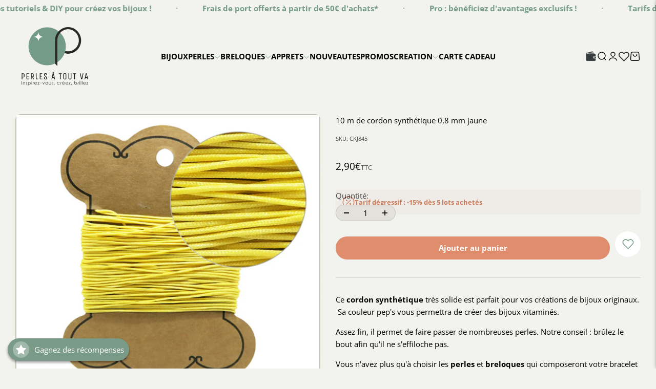

--- FILE ---
content_type: text/html; charset=utf-8
request_url: https://perlesatoutva.fr/products/10-m-de-cordon-synthetique-0-8-mm-jaune
body_size: 35243
content:
<!doctype html>

<html lang="fr" dir="ltr">
  <head>
    <meta name="p:domain_verify" content="6f39831240f014f85d7bf2b5d2c1407d"/>
    <!-- Google Tag Manager -->
    <script async crossorigin fetchpriority="high" src="/cdn/shopifycloud/importmap-polyfill/es-modules-shim.2.4.0.js"></script>
<script>(function(w,d,s,l,i){w[l]=w[l]||[];w[l].push({'gtm.start':
    new Date().getTime(),event:'gtm.js'});var f=d.getElementsByTagName(s)[0],
    j=d.createElement(s),dl=l!='dataLayer'?'&l='+l:'';j.async=true;j.src=
    'https://www.googletagmanager.com/gtm.js?id='+i+dl;f.parentNode.insertBefore(j,f);
    })(window,document,'script','dataLayer','GTM-52JWSR2G');</script>
    <!-- End Google Tag Manager -->
    <meta charset="utf-8">
    <meta name="viewport" content="width=device-width, initial-scale=1.0, height=device-height, minimum-scale=1.0, maximum-scale=1.0">
    <meta name="theme-color" content="#f2f2ee">

    <title>10 m de cordon synthétique 0,8 mm jaune, DIY bracelet</title><meta name="description" content="Cordon synthétique jaune 0,8 mm, vendu en bobine de 10 m pour vos créations de vos bijoux fantaisie."><link rel="canonical" href="https://perlesatoutva.fr/products/10-m-de-cordon-synthetique-0-8-mm-jaune">
    <script src="https://code.jquery.com/jquery-3.6.0.min.js"></script><link rel="shortcut icon" href="//perlesatoutva.fr/cdn/shop/files/Logo-2025-favicon.png?v=1741864984&width=96">
      <link rel="apple-touch-icon" href="//perlesatoutva.fr/cdn/shop/files/Logo-2025-favicon.png?v=1741864984&width=180"><link rel="preconnect" href="https://cdn.shopify.com">
    <link rel="preconnect" href="https://fonts.shopifycdn.com" crossorigin>
    <link rel="dns-prefetch" href="https://productreviews.shopifycdn.com"><link rel="preload" href="//perlesatoutva.fr/cdn/fonts/dosis/dosis_n3.61c0163880234390632533e45352ea5514d01d1c.woff2" as="font" type="font/woff2" crossorigin><link rel="preload" href="//perlesatoutva.fr/cdn/fonts/open_sans/opensans_n4.c32e4d4eca5273f6d4ee95ddf54b5bbb75fc9b61.woff2" as="font" type="font/woff2" crossorigin><meta property="og:type" content="product">
  <meta property="og:title" content="10 m de cordon synthétique 0,8 mm jaune">
  <meta property="product:price:amount" content="2,90">
  <meta property="product:price:currency" content="EUR"><meta property="og:image" content="http://perlesatoutva.fr/cdn/shop/files/CKJ845-cordon-synthetique-08mm-jaune-2.jpg?v=1762350923&width=2048">
  <meta property="og:image:secure_url" content="https://perlesatoutva.fr/cdn/shop/files/CKJ845-cordon-synthetique-08mm-jaune-2.jpg?v=1762350923&width=2048">
  <meta property="og:image:width" content="600">
  <meta property="og:image:height" content="600"><meta property="og:description" content="Cordon synthétique jaune 0,8 mm, vendu en bobine de 10 m pour vos créations de vos bijoux fantaisie."><meta property="og:url" content="https://perlesatoutva.fr/products/10-m-de-cordon-synthetique-0-8-mm-jaune">
<meta property="og:site_name" content="Perles à tout va"><meta name="twitter:card" content="summary"><meta name="twitter:title" content="10 m de cordon synthétique 0,8 mm jaune">
  <meta name="twitter:description" content="Ce cordon synthétique très solide est parfait pour vos créations de bijoux originaux.  Sa couleur pep&#39;s vous permettra de créer des bijoux vitaminés.
Assez fin, il permet de faire passer de nombreuses perles. Notre conseil : brûlez le bout afin qu&#39;il ne s&#39;effiloche pas.
Vous n&#39;avez plus qu&#39;à choisir les perles et breloques qui composeront votre bracelet ou votre collier !
Caractéristiques de ce cordon synthétique

Epaisseur : 0,8 mm
Longueur : bobine de 10 m
Matière : nylon tressé
Couleur :  jaune
"><meta name="twitter:image" content="https://perlesatoutva.fr/cdn/shop/files/CKJ845-cordon-synthetique-08mm-jaune-2.jpg?crop=center&height=1200&v=1762350923&width=1200">
  <meta name="twitter:image:alt" content=""><script type="application/ld+json">{"@context":"http:\/\/schema.org\/","@id":"\/products\/10-m-de-cordon-synthetique-0-8-mm-jaune#product","@type":"Product","brand":{"@type":"Brand","name":"perlesatoutva"},"category":"","description":"Ce cordon synthétique très solide est parfait pour vos créations de bijoux originaux.  Sa couleur pep's vous permettra de créer des bijoux vitaminés.\nAssez fin, il permet de faire passer de nombreuses perles. Notre conseil : brûlez le bout afin qu'il ne s'effiloche pas.\nVous n'avez plus qu'à choisir les perles et breloques qui composeront votre bracelet ou votre collier !\nCaractéristiques de ce cordon synthétique\n\nEpaisseur : 0,8 mm\nLongueur : bobine de 10 m\nMatière : nylon tressé\nCouleur :  jaune\n","gtin":"2430000054907","image":"https:\/\/perlesatoutva.fr\/cdn\/shop\/files\/CKJ845-cordon-synthetique-08mm-jaune-2.jpg?v=1762350923\u0026width=1920","name":"10 m de cordon synthétique 0,8 mm jaune","offers":{"@id":"\/products\/10-m-de-cordon-synthetique-0-8-mm-jaune?variant=41152812908621#offer","@type":"Offer","availability":"http:\/\/schema.org\/InStock","price":"2.90","priceCurrency":"EUR","url":"https:\/\/perlesatoutva.fr\/products\/10-m-de-cordon-synthetique-0-8-mm-jaune?variant=41152812908621"},"sku":"CKJ845","url":"https:\/\/perlesatoutva.fr\/products\/10-m-de-cordon-synthetique-0-8-mm-jaune"}</script><script type="application/ld+json">
  {
    "@context": "https://schema.org",
    "@type": "BreadcrumbList",
    "itemListElement": [{
        "@type": "ListItem",
        "position": 1,
        "name": "Accueil",
        "item": "https://perlesatoutva.fr"
      },{
            "@type": "ListItem",
            "position": 2,
            "name": "10 m de cordon synthétique 0,8 mm jaune",
            "item": "https://perlesatoutva.fr/products/10-m-de-cordon-synthetique-0-8-mm-jaune"
          }]
  }
</script><style>/* Typography (heading) */
  @font-face {
  font-family: Dosis;
  font-weight: 300;
  font-style: normal;
  font-display: fallback;
  src: url("//perlesatoutva.fr/cdn/fonts/dosis/dosis_n3.61c0163880234390632533e45352ea5514d01d1c.woff2") format("woff2"),
       url("//perlesatoutva.fr/cdn/fonts/dosis/dosis_n3.1822e6441575ab9570a7be6faaf3b4c1c576408e.woff") format("woff");
}

/* Typography (body) */
  @font-face {
  font-family: "Open Sans";
  font-weight: 400;
  font-style: normal;
  font-display: fallback;
  src: url("//perlesatoutva.fr/cdn/fonts/open_sans/opensans_n4.c32e4d4eca5273f6d4ee95ddf54b5bbb75fc9b61.woff2") format("woff2"),
       url("//perlesatoutva.fr/cdn/fonts/open_sans/opensans_n4.5f3406f8d94162b37bfa232b486ac93ee892406d.woff") format("woff");
}

@font-face {
  font-family: "Open Sans";
  font-weight: 400;
  font-style: italic;
  font-display: fallback;
  src: url("//perlesatoutva.fr/cdn/fonts/open_sans/opensans_i4.6f1d45f7a46916cc95c694aab32ecbf7509cbf33.woff2") format("woff2"),
       url("//perlesatoutva.fr/cdn/fonts/open_sans/opensans_i4.4efaa52d5a57aa9a57c1556cc2b7465d18839daa.woff") format("woff");
}

@font-face {
  font-family: "Open Sans";
  font-weight: 700;
  font-style: normal;
  font-display: fallback;
  src: url("//perlesatoutva.fr/cdn/fonts/open_sans/opensans_n7.a9393be1574ea8606c68f4441806b2711d0d13e4.woff2") format("woff2"),
       url("//perlesatoutva.fr/cdn/fonts/open_sans/opensans_n7.7b8af34a6ebf52beb1a4c1d8c73ad6910ec2e553.woff") format("woff");
}

@font-face {
  font-family: "Open Sans";
  font-weight: 700;
  font-style: italic;
  font-display: fallback;
  src: url("//perlesatoutva.fr/cdn/fonts/open_sans/opensans_i7.916ced2e2ce15f7fcd95d196601a15e7b89ee9a4.woff2") format("woff2"),
       url("//perlesatoutva.fr/cdn/fonts/open_sans/opensans_i7.99a9cff8c86ea65461de497ade3d515a98f8b32a.woff") format("woff");
}

:root {
    /**
     * ---------------------------------------------------------------------
     * SPACING VARIABLES
     *
     * We are using a spacing inspired from frameworks like Tailwind CSS.
     * ---------------------------------------------------------------------
     */
    --spacing-0-5: 0.125rem; /* 2px */
    --spacing-1: 0.25rem; /* 4px */
    --spacing-1-5: 0.375rem; /* 6px */
    --spacing-2: 0.5rem; /* 8px */
    --spacing-2-5: 0.625rem; /* 10px */
    --spacing-3: 0.75rem; /* 12px */
    --spacing-3-5: 0.875rem; /* 14px */
    --spacing-4: 1rem; /* 16px */
    --spacing-4-5: 1.125rem; /* 18px */
    --spacing-5: 1.25rem; /* 20px */
    --spacing-5-5: 1.375rem; /* 22px */
    --spacing-6: 1.5rem; /* 24px */
    --spacing-6-5: 1.625rem; /* 26px */
    --spacing-7: 1.75rem; /* 28px */
    --spacing-7-5: 1.875rem; /* 30px */
    --spacing-8: 2rem; /* 32px */
    --spacing-8-5: 2.125rem; /* 34px */
    --spacing-9: 2.25rem; /* 36px */
    --spacing-9-5: 2.375rem; /* 38px */
    --spacing-10: 2.5rem; /* 40px */
    --spacing-11: 2.75rem; /* 44px */
    --spacing-12: 3rem; /* 48px */
    --spacing-14: 3.5rem; /* 56px */
    --spacing-16: 4rem; /* 64px */
    --spacing-18: 4.5rem; /* 72px */
    --spacing-20: 5rem; /* 80px */
    --spacing-24: 6rem; /* 96px */
    --spacing-28: 7rem; /* 112px */
    --spacing-32: 8rem; /* 128px */
    --spacing-36: 9rem; /* 144px */
    --spacing-40: 10rem; /* 160px */
    --spacing-44: 11rem; /* 176px */
    --spacing-48: 12rem; /* 192px */
    --spacing-52: 13rem; /* 208px */
    --spacing-56: 14rem; /* 224px */
    --spacing-60: 15rem; /* 240px */
    --spacing-64: 16rem; /* 256px */
    --spacing-72: 18rem; /* 288px */
    --spacing-80: 20rem; /* 320px */
    --spacing-96: 24rem; /* 384px */

    /* Container */
    --container-max-width: 1440px;
    --container-narrow-max-width: 1190px;
    --container-gutter: var(--spacing-5);
    --section-outer-spacing-block: var(--spacing-8);
    --section-inner-max-spacing-block: var(--spacing-8);
    --section-inner-spacing-inline: var(--container-gutter);
    --section-stack-spacing-block: var(--spacing-8);

    /* Grid gutter */
    --grid-gutter: var(--spacing-5);

    /* Product list settings */
    --product-list-row-gap: var(--spacing-8);
    --product-list-column-gap: var(--grid-gutter);

    /* Form settings */
    --input-gap: var(--spacing-2);
    --input-height: 2.625rem;
    --input-padding-inline: var(--spacing-4);

    /* Other sizes */
    --sticky-area-height: calc(var(--sticky-announcement-bar-enabled, 0) * var(--announcement-bar-height, 0px) + var(--sticky-header-enabled, 0) * var(--header-height, 0px));

    /* RTL support */
    --transform-logical-flip: 1;
    --transform-origin-start: left;
    --transform-origin-end: right;

    /**
     * ---------------------------------------------------------------------
     * TYPOGRAPHY
     * ---------------------------------------------------------------------
     */

    /* Font properties */
    --heading-font-family: Dosis, sans-serif;
    --heading-font-weight: 300;
    --heading-font-style: normal;
    --heading-text-transform: normal;
    --heading-letter-spacing: 0.005em;
    --text-font-family: "Open Sans", sans-serif;
    --text-font-weight: 400;
    --text-font-style: normal;
    --text-letter-spacing: 0.0em;

    /* Font sizes */
    --text-h0: 4rem;
    --text-h1: 2.8rem;
    --text-h2: 2.4rem;
    --text-h3: 2.2rem;
    --text-h4: 1.8rem;
    --text-h5: 1.8rem;
    --text-h6: 1.6rem;
    --text-xs: 1.2rem;
    --text-sm: 1.3rem;
    --text-base: 1.5rem;
    --text-lg: 1.9rem;

    /**
     * ---------------------------------------------------------------------
     * COLORS
     * ---------------------------------------------------------------------
     */

    /* Color settings */--primary: 115 155 134;
    --secondary: 223 141 109;

    --accent: 223 141 109;
    --text-primary: 0 0 0;
    --background-primary: 242 242 238;
    --dialog-background: 247 246 244;
    --border-color: var(--text-color, var(--text-primary)) / 0.12;

    /* Button colors */
    --button-background-primary: 223 141 109;
    --button-text-primary: 255 255 255;
    --button-background-secondary: 223 141 109;
    --button-text-secondary: 255 255 255;

    /* Status colors */
    --success-background: 238 243 240;
    --success-text: 115 155 134;
    --warning-background: 251 236 230;
    --warning-text: 219 95 48;
    --error-background: 251 236 230;
    --error-text: 219 95 48;

    /* Product colors */
    --on-sale-text: 227 79 79;
    --on-sale-badge-background: 227 79 79;
    --on-sale-badge-text: 255 255 255;
    --sold-out-badge-background: 190 189 185;
    --sold-out-badge-text: 0 0 0;
    --primary-badge-background: 60 97 158;
    --primary-badge-text: 255 255 255;
    --star-color: 255 183 74;
    --product-card-background: 0 0 0;
    --product-card-text: 39 39 39;

    /* Header colors */
    --header-background: 242 242 238;
    --header-text: 0 0 0;

    /* Footer colors */
    --footer-background: 225 225 216;
    --footer-text: 0 0 0;

    /* Rounded variables (used for border radius) */
    --rounded-xs: 0.4rem;
    --rounded-sm: 0.5rem;
    --rounded: 1.0rem;
    --rounded-lg: 2.0rem;
    --rounded-full: 9999px;

    --rounded-button: 6.0rem;
    --rounded-input: 0.2rem;

    /* Box shadow */
    --shadow-sm: 0 2px 8px rgb(var(--text-primary) / 0.0);
    --shadow: 0 5px 15px rgb(var(--text-primary) / 0.0);
    --shadow-md: 0 5px 30px rgb(var(--text-primary) / 0.0);
    --shadow-block: -14px -12px 20px rgb(var(--text-primary) / 0.0);

    /**
     * ---------------------------------------------------------------------
     * OTHER
     * ---------------------------------------------------------------------
     */

    --stagger-products-reveal-opacity: 0;
    --cursor-close-svg-url: url(//perlesatoutva.fr/cdn/shop/t/26/assets/cursor-close.svg?v=147174565022153725511741859765);
    --cursor-zoom-in-svg-url: url(//perlesatoutva.fr/cdn/shop/t/26/assets/cursor-zoom-in.svg?v=154953035094101115921741859765);
    --cursor-zoom-out-svg-url: url(//perlesatoutva.fr/cdn/shop/t/26/assets/cursor-zoom-out.svg?v=16155520337305705181741859765);
    --checkmark-svg-url: url(//perlesatoutva.fr/cdn/shop/t/26/assets/checkmark.svg?v=77552481021870063511741864855);
  }

  [dir="rtl"]:root {
    /* RTL support */
    --transform-logical-flip: -1;
    --transform-origin-start: right;
    --transform-origin-end: left;
  }

  @media screen and (min-width: 700px) {
    :root {
      /* Typography (font size) */
      --text-h0: 5.2rem;
      --text-h1: 3.6rem;
      --text-h2: 2.8rem;
      --text-h3: 2.6rem;
      --text-h4: 2rem;
      --text-h5: 2rem;
      --text-h6: 1.8rem;

      --text-xs: 1.1rem;
      --text-sm: 1.3rem;
      --text-base: 1.5rem;
      --text-lg: 1.9rem;

      /* Spacing */
      --container-gutter: 2rem;
      --section-outer-spacing-block: var(--spacing-12);
      --section-inner-max-spacing-block: var(--spacing-10);
      --section-inner-spacing-inline: var(--spacing-10);
      --section-stack-spacing-block: var(--spacing-10);

      /* Grid gutter */
      --grid-gutter: var(--spacing-6);

      /* Product list settings */
      --product-list-row-gap: var(--spacing-12);

      /* Form settings */
      --input-gap: 1rem;
      --input-height: 3.125rem;
      --input-padding-inline: var(--spacing-5);
    }
  }

  @media screen and (min-width: 1000px) {
    :root {
      /* Spacing settings */
      --container-gutter: var(--spacing-12);
      --section-outer-spacing-block: var(--spacing-14);
      --section-inner-max-spacing-block: var(--spacing-12);
      --section-inner-spacing-inline: var(--spacing-12);
      --section-stack-spacing-block: var(--spacing-10);
    }
  }

  @media screen and (min-width: 1150px) {
    :root {
      /* Spacing settings */
      --container-gutter: var(--spacing-12);
      --section-outer-spacing-block: var(--spacing-14);
      --section-inner-max-spacing-block: var(--spacing-12);
      --section-inner-spacing-inline: var(--spacing-12);
      --section-stack-spacing-block: var(--spacing-12);
    }
  }

  @media screen and (min-width: 1400px) {
    :root {
      /* Typography (font size) */
      --text-h0: 6.4rem;
      --text-h1: 4.8rem;
      --text-h2: 3.8rem;
      --text-h3: 2.8rem;
      --text-h4: 2.4rem;
      --text-h5: 2rem;
      --text-h6: 2rem;

      --section-outer-spacing-block: var(--spacing-16);
      --section-inner-max-spacing-block: var(--spacing-14);
      --section-inner-spacing-inline: var(--spacing-14);
    }
  }

  @media screen and (min-width: 1600px) {
    :root {
      --section-outer-spacing-block: var(--spacing-16);
      --section-inner-max-spacing-block: var(--spacing-16);
      --section-inner-spacing-inline: var(--spacing-16);
    }
  }

  /**
   * ---------------------------------------------------------------------
   * LIQUID DEPENDANT CSS
   *
   * Our main CSS is Liquid free, but some very specific features depend on
   * theme settings, so we have them here
   * ---------------------------------------------------------------------
   */@media screen and (pointer: fine) {
        .button:not([disabled]):hover, .btn:not([disabled]):hover, .shopify-payment-button__button--unbranded:not([disabled]):hover {
          --button-background-opacity: 0.85;
        }

        .button--subdued:not([disabled]):hover {
          --button-background: var(--text-color) / .05 !important;
        }
      }</style><script>
  // This allows to expose several variables to the global scope, to be used in scripts
  window.themeVariables = {
    settings: {
      showPageTransition: true,
      staggerProductsApparition: true,
      reduceDrawerAnimation: false,
      reduceMenuAnimation: false,
      headingApparition: "split_fade",
      pageType: "product",
      moneyFormat: "{{amount_with_comma_separator}}€",
      moneyWithCurrencyFormat: "{{amount_with_comma_separator}} EUR",
      currencyCodeEnabled: false,
      cartType: "popover",
      showDiscount: true,
      discountMode: "percentage",
      pageBackground: "#f2f2ee",
      textColor: "#000000"
    },

    strings: {
      accessibilityClose: "Fermer",
      accessibilityNext: "Suivant",
      accessibilityPrevious: "Précédent",
      closeGallery: "Fermer la galerie",
      zoomGallery: "Zoomer sur l\u0026#39;image",
      errorGallery: "L\u0026#39;image ne peut pas etre chargée",
      searchNoResults: "Aucun résultat ne correspond à votre recherche.",
      addOrderNote: "Ajouter un message",
      editOrderNote: "Modifier le message",
      shippingEstimatorNoResults: "Nous ne livrons pas à votre adresse.",
      shippingEstimatorOneResult: "Il y a un résultat pour votre adresse :",
      shippingEstimatorMultipleResults: "Il y a plusieurs résultats pour votre adresse :",
      shippingEstimatorError: "Impossible d\u0026#39;estimer les frais de livraison :"
    },

    breakpoints: {
      'sm': 'screen and (min-width: 700px)',
      'md': 'screen and (min-width: 1000px)',
      'lg': 'screen and (min-width: 1150px)',
      'xl': 'screen and (min-width: 1400px)',

      'sm-max': 'screen and (max-width: 699px)',
      'md-max': 'screen and (max-width: 999px)',
      'lg-max': 'screen and (max-width: 1149px)',
      'xl-max': 'screen and (max-width: 1399px)'
    }
  };window.addEventListener('DOMContentLoaded', () => {
      const isReloaded = (window.performance.navigation && window.performance.navigation.type === 1) || window.performance.getEntriesByType('navigation').map((nav) => nav.type).includes('reload');

      if ('animate' in document.documentElement && window.matchMedia('(prefers-reduced-motion: no-preference)').matches && document.referrer.includes(location.host) && !isReloaded) {
        document.body.animate({opacity: [0, 1]}, {duration: 115, fill: 'forwards'});
      }
    });

    window.addEventListener('pageshow', (event) => {
      document.body.classList.remove('page-transition');

      if (event.persisted) {
        document.body.animate({opacity: [0, 1]}, {duration: 0, fill: 'forwards'});
      }
    });// For detecting native share
  document.documentElement.classList.add(`native-share--${navigator.share ? 'enabled' : 'disabled'}`);// We save the product ID in local storage to be eventually used for recently viewed section
    try {
      const recentlyViewedProducts = new Set(JSON.parse(localStorage.getItem('theme:recently-viewed-products') || '[]'));

      recentlyViewedProducts.delete(7279990898765); // Delete first to re-move the product
      recentlyViewedProducts.add(7279990898765);

      localStorage.setItem('theme:recently-viewed-products', JSON.stringify(Array.from(recentlyViewedProducts.values()).reverse()));
    } catch (e) {
      // Safari in private mode does not allow setting item, we silently fail
    }</script><script>
      if (!(HTMLScriptElement.supports && HTMLScriptElement.supports('importmap'))) {
        const importMapPolyfill = document.createElement('script');
        importMapPolyfill.async = true;
        importMapPolyfill.src = "//perlesatoutva.fr/cdn/shop/t/26/assets/es-module-shims.min.js?v=140375185335194536761741859765";

        document.head.appendChild(importMapPolyfill);
      }
    </script>

    <script type="importmap">{
        "imports": {
          "vendor": "//perlesatoutva.fr/cdn/shop/t/26/assets/vendor.min.js?v=162910149792179071561741859765",
          "theme": "//perlesatoutva.fr/cdn/shop/t/26/assets/theme.js?v=93877177394718585281741859765",
          "photoswipe": "//perlesatoutva.fr/cdn/shop/t/26/assets/photoswipe.min.js?v=13374349288281597431741859765"
        }
      }
    </script>

    <script type="module" src="//perlesatoutva.fr/cdn/shop/t/26/assets/vendor.min.js?v=162910149792179071561741859765"></script>
    <script type="module" src="//perlesatoutva.fr/cdn/shop/t/26/assets/theme.js?v=93877177394718585281741859765"></script>

    <script>window.performance && window.performance.mark && window.performance.mark('shopify.content_for_header.start');</script><meta name="google-site-verification" content="Nm0_bKcLwTcAMppZcFg7FjGd_AFsziruAqiBHTcgXek">
<meta id="shopify-digital-wallet" name="shopify-digital-wallet" content="/57559023693/digital_wallets/dialog">
<meta name="shopify-checkout-api-token" content="621d535bc93846b0f6e22125251de8a6">
<meta id="in-context-paypal-metadata" data-shop-id="57559023693" data-venmo-supported="false" data-environment="production" data-locale="fr_FR" data-paypal-v4="true" data-currency="EUR">
<link rel="alternate" type="application/json+oembed" href="https://perlesatoutva.fr/products/10-m-de-cordon-synthetique-0-8-mm-jaune.oembed">
<script async="async" src="/checkouts/internal/preloads.js?locale=fr-FR"></script>
<script id="shopify-features" type="application/json">{"accessToken":"621d535bc93846b0f6e22125251de8a6","betas":["rich-media-storefront-analytics"],"domain":"perlesatoutva.fr","predictiveSearch":true,"shopId":57559023693,"locale":"fr"}</script>
<script>var Shopify = Shopify || {};
Shopify.shop = "perlesatoutva.myshopify.com";
Shopify.locale = "fr";
Shopify.currency = {"active":"EUR","rate":"1.0"};
Shopify.country = "FR";
Shopify.theme = {"name":"[NEW COM] Impact 6.2.0 - 25.03.13","id":177547673978,"schema_name":"Impact","schema_version":"6.2.0","theme_store_id":1190,"role":"main"};
Shopify.theme.handle = "null";
Shopify.theme.style = {"id":null,"handle":null};
Shopify.cdnHost = "perlesatoutva.fr/cdn";
Shopify.routes = Shopify.routes || {};
Shopify.routes.root = "/";</script>
<script type="module">!function(o){(o.Shopify=o.Shopify||{}).modules=!0}(window);</script>
<script>!function(o){function n(){var o=[];function n(){o.push(Array.prototype.slice.apply(arguments))}return n.q=o,n}var t=o.Shopify=o.Shopify||{};t.loadFeatures=n(),t.autoloadFeatures=n()}(window);</script>
<script id="shop-js-analytics" type="application/json">{"pageType":"product"}</script>
<script defer="defer" async type="module" src="//perlesatoutva.fr/cdn/shopifycloud/shop-js/modules/v2/client.init-shop-cart-sync_ChgkhDwU.fr.esm.js"></script>
<script defer="defer" async type="module" src="//perlesatoutva.fr/cdn/shopifycloud/shop-js/modules/v2/chunk.common_BJcqwDuF.esm.js"></script>
<script type="module">
  await import("//perlesatoutva.fr/cdn/shopifycloud/shop-js/modules/v2/client.init-shop-cart-sync_ChgkhDwU.fr.esm.js");
await import("//perlesatoutva.fr/cdn/shopifycloud/shop-js/modules/v2/chunk.common_BJcqwDuF.esm.js");

  window.Shopify.SignInWithShop?.initShopCartSync?.({"fedCMEnabled":true,"windoidEnabled":true});

</script>
<script>(function() {
  var isLoaded = false;
  function asyncLoad() {
    if (isLoaded) return;
    isLoaded = true;
    var urls = ["https:\/\/shy.elfsight.com\/p\/platform.js?shop=perlesatoutva.myshopify.com","https:\/\/cloudsearch-1f874.kxcdn.com\/shopify.js?srp=\/a\/search\u0026shop=perlesatoutva.myshopify.com","https:\/\/plugin.brevo.com\/integrations\/api\/automation\/script?user_connection_id=6852dd185805ddd25202c421\u0026ma-key=n6c4q2oxl5ewn5f9i51oahm5\u0026shop=perlesatoutva.myshopify.com","https:\/\/plugin.brevo.com\/integrations\/api\/sy\/cart_tracking\/script?ma-key=n6c4q2oxl5ewn5f9i51oahm5\u0026user_connection_id=6852dd185805ddd25202c421\u0026shop=perlesatoutva.myshopify.com"];
    for (var i = 0; i < urls.length; i++) {
      var s = document.createElement('script');
      s.type = 'text/javascript';
      s.async = true;
      s.src = urls[i];
      var x = document.getElementsByTagName('script')[0];
      x.parentNode.insertBefore(s, x);
    }
  };
  if(window.attachEvent) {
    window.attachEvent('onload', asyncLoad);
  } else {
    window.addEventListener('load', asyncLoad, false);
  }
})();</script>
<script id="__st">var __st={"a":57559023693,"offset":3600,"reqid":"e5648baa-67ba-4100-beda-e8b4be6faf2f-1765247453","pageurl":"perlesatoutva.fr\/products\/10-m-de-cordon-synthetique-0-8-mm-jaune","u":"668ac92871b7","p":"product","rtyp":"product","rid":7279990898765};</script>
<script>window.ShopifyPaypalV4VisibilityTracking = true;</script>
<script id="captcha-bootstrap">!function(){'use strict';const t='contact',e='account',n='new_comment',o=[[t,t],['blogs',n],['comments',n],[t,'customer']],c=[[e,'customer_login'],[e,'guest_login'],[e,'recover_customer_password'],[e,'create_customer']],r=t=>t.map((([t,e])=>`form[action*='/${t}']:not([data-nocaptcha='true']) input[name='form_type'][value='${e}']`)).join(','),a=t=>()=>t?[...document.querySelectorAll(t)].map((t=>t.form)):[];function s(){const t=[...o],e=r(t);return a(e)}const i='password',u='form_key',d=['recaptcha-v3-token','g-recaptcha-response','h-captcha-response',i],f=()=>{try{return window.sessionStorage}catch{return}},m='__shopify_v',_=t=>t.elements[u];function p(t,e,n=!1){try{const o=window.sessionStorage,c=JSON.parse(o.getItem(e)),{data:r}=function(t){const{data:e,action:n}=t;return t[m]||n?{data:e,action:n}:{data:t,action:n}}(c);for(const[e,n]of Object.entries(r))t.elements[e]&&(t.elements[e].value=n);n&&o.removeItem(e)}catch(o){console.error('form repopulation failed',{error:o})}}const l='form_type',E='cptcha';function T(t){t.dataset[E]=!0}const w=window,h=w.document,L='Shopify',v='ce_forms',y='captcha';let A=!1;((t,e)=>{const n=(g='f06e6c50-85a8-45c8-87d0-21a2b65856fe',I='https://cdn.shopify.com/shopifycloud/storefront-forms-hcaptcha/ce_storefront_forms_captcha_hcaptcha.v1.5.2.iife.js',D={infoText:'Protégé par hCaptcha',privacyText:'Confidentialité',termsText:'Conditions'},(t,e,n)=>{const o=w[L][v],c=o.bindForm;if(c)return c(t,g,e,D).then(n);var r;o.q.push([[t,g,e,D],n]),r=I,A||(h.body.append(Object.assign(h.createElement('script'),{id:'captcha-provider',async:!0,src:r})),A=!0)});var g,I,D;w[L]=w[L]||{},w[L][v]=w[L][v]||{},w[L][v].q=[],w[L][y]=w[L][y]||{},w[L][y].protect=function(t,e){n(t,void 0,e),T(t)},Object.freeze(w[L][y]),function(t,e,n,w,h,L){const[v,y,A,g]=function(t,e,n){const i=e?o:[],u=t?c:[],d=[...i,...u],f=r(d),m=r(i),_=r(d.filter((([t,e])=>n.includes(e))));return[a(f),a(m),a(_),s()]}(w,h,L),I=t=>{const e=t.target;return e instanceof HTMLFormElement?e:e&&e.form},D=t=>v().includes(t);t.addEventListener('submit',(t=>{const e=I(t);if(!e)return;const n=D(e)&&!e.dataset.hcaptchaBound&&!e.dataset.recaptchaBound,o=_(e),c=g().includes(e)&&(!o||!o.value);(n||c)&&t.preventDefault(),c&&!n&&(function(t){try{if(!f())return;!function(t){const e=f();if(!e)return;const n=_(t);if(!n)return;const o=n.value;o&&e.removeItem(o)}(t);const e=Array.from(Array(32),(()=>Math.random().toString(36)[2])).join('');!function(t,e){_(t)||t.append(Object.assign(document.createElement('input'),{type:'hidden',name:u})),t.elements[u].value=e}(t,e),function(t,e){const n=f();if(!n)return;const o=[...t.querySelectorAll(`input[type='${i}']`)].map((({name:t})=>t)),c=[...d,...o],r={};for(const[a,s]of new FormData(t).entries())c.includes(a)||(r[a]=s);n.setItem(e,JSON.stringify({[m]:1,action:t.action,data:r}))}(t,e)}catch(e){console.error('failed to persist form',e)}}(e),e.submit())}));const S=(t,e)=>{t&&!t.dataset[E]&&(n(t,e.some((e=>e===t))),T(t))};for(const o of['focusin','change'])t.addEventListener(o,(t=>{const e=I(t);D(e)&&S(e,y())}));const B=e.get('form_key'),M=e.get(l),P=B&&M;t.addEventListener('DOMContentLoaded',(()=>{const t=y();if(P)for(const e of t)e.elements[l].value===M&&p(e,B);[...new Set([...A(),...v().filter((t=>'true'===t.dataset.shopifyCaptcha))])].forEach((e=>S(e,t)))}))}(h,new URLSearchParams(w.location.search),n,t,e,['guest_login'])})(!1,!0)}();</script>
<script integrity="sha256-52AcMU7V7pcBOXWImdc/TAGTFKeNjmkeM1Pvks/DTgc=" data-source-attribution="shopify.loadfeatures" defer="defer" src="//perlesatoutva.fr/cdn/shopifycloud/storefront/assets/storefront/load_feature-81c60534.js" crossorigin="anonymous"></script>
<script data-source-attribution="shopify.dynamic_checkout.dynamic.init">var Shopify=Shopify||{};Shopify.PaymentButton=Shopify.PaymentButton||{isStorefrontPortableWallets:!0,init:function(){window.Shopify.PaymentButton.init=function(){};var t=document.createElement("script");t.src="https://perlesatoutva.fr/cdn/shopifycloud/portable-wallets/latest/portable-wallets.fr.js",t.type="module",document.head.appendChild(t)}};
</script>
<script data-source-attribution="shopify.dynamic_checkout.buyer_consent">
  function portableWalletsHideBuyerConsent(e){var t=document.getElementById("shopify-buyer-consent"),n=document.getElementById("shopify-subscription-policy-button");t&&n&&(t.classList.add("hidden"),t.setAttribute("aria-hidden","true"),n.removeEventListener("click",e))}function portableWalletsShowBuyerConsent(e){var t=document.getElementById("shopify-buyer-consent"),n=document.getElementById("shopify-subscription-policy-button");t&&n&&(t.classList.remove("hidden"),t.removeAttribute("aria-hidden"),n.addEventListener("click",e))}window.Shopify?.PaymentButton&&(window.Shopify.PaymentButton.hideBuyerConsent=portableWalletsHideBuyerConsent,window.Shopify.PaymentButton.showBuyerConsent=portableWalletsShowBuyerConsent);
</script>
<script data-source-attribution="shopify.dynamic_checkout.cart.bootstrap">document.addEventListener("DOMContentLoaded",(function(){function t(){return document.querySelector("shopify-accelerated-checkout-cart, shopify-accelerated-checkout")}if(t())Shopify.PaymentButton.init();else{new MutationObserver((function(e,n){t()&&(Shopify.PaymentButton.init(),n.disconnect())})).observe(document.body,{childList:!0,subtree:!0})}}));
</script>
<link id="shopify-accelerated-checkout-styles" rel="stylesheet" media="screen" href="https://perlesatoutva.fr/cdn/shopifycloud/portable-wallets/latest/accelerated-checkout-backwards-compat.css" crossorigin="anonymous">
<style id="shopify-accelerated-checkout-cart">
        #shopify-buyer-consent {
  margin-top: 1em;
  display: inline-block;
  width: 100%;
}

#shopify-buyer-consent.hidden {
  display: none;
}

#shopify-subscription-policy-button {
  background: none;
  border: none;
  padding: 0;
  text-decoration: underline;
  font-size: inherit;
  cursor: pointer;
}

#shopify-subscription-policy-button::before {
  box-shadow: none;
}

      </style>

<script>window.performance && window.performance.mark && window.performance.mark('shopify.content_for_header.end');</script>

    <link rel="preconnect" href="https://fonts.googleapis.com">
    <link rel="preconnect" href="https://fonts.gstatic.com" crossorigin>
    <link href="https://fonts.googleapis.com/css2?family=Nunito+Sans:ital,opsz,wght@0,6..12,200..1000;1,6..12,200..1000&display=swap" rel="stylesheet"><link href="//perlesatoutva.fr/cdn/shop/t/26/assets/theme.css?v=69225524063059760601741859765" rel="stylesheet" type="text/css" media="all" /><link href="//perlesatoutva.fr/cdn/shop/t/26/assets/theme-dedi.css?v=135999339348256912051760627742" rel="stylesheet" type="text/css" media="all" /><!--DOOFINDER-SHOPIFY-->  <!--/DOOFINDER-SHOPIFY-->

    <script type="text/javascript">
    (function(c,l,a,r,i,t,y){
        c[a]=c[a]||function(){(c[a].q=c[a].q||[]).push(arguments)};
        t=l.createElement(r);t.async=1;t.src="https://www.clarity.ms/tag/"+i;
        y=l.getElementsByTagName(r)[0];y.parentNode.insertBefore(t,y);
    })(window, document, "clarity", "script", "ocbujakfnz");
</script>
  <!-- BEGIN app block: shopify://apps/restock-rooster/blocks/restock-rooster-button/2f682ae2-c8b5-4598-a3ae-4cf8e3ce00af --><script>
  (function () {
    window.backInStock = {};
    window.backInStock.shop = "perlesatoutva.myshopify.com";

    
      window.backInStock.productLiquidObject = {"id":7279990898765,"title":"10 m de cordon synthétique 0,8 mm jaune","handle":"10-m-de-cordon-synthetique-0-8-mm-jaune","description":"\u003cp\u003eCe \u003cstrong\u003ecordon synthétique \u003c\/strong\u003etrès solide est parfait pour vos créations de bijoux originaux.  Sa couleur pep's vous permettra de créer des bijoux vitaminés.\u003c\/p\u003e\n\u003cp\u003eAssez fin, il permet de faire passer de nombreuses perles. Notre conseil : brûlez le bout afin qu'il ne s'effiloche pas.\u003c\/p\u003e\n\u003cp\u003eVous n'avez plus qu'à choisir les\u003cstrong\u003e perles\u003c\/strong\u003e et \u003cstrong\u003ebreloques\u003c\/strong\u003e qui composeront votre bracelet ou votre collier !\u003c\/p\u003e\n\u003ch2\u003eCaractéristiques de ce cordon synthétique\u003c\/h2\u003e\n\u003cul\u003e\n\u003cli\u003eEpaisseur : 0,8 mm\u003c\/li\u003e\n\u003cli\u003eLongueur : bobine de 10 m\u003c\/li\u003e\n\u003cli\u003eMatière : nylon tressé\u003c\/li\u003e\n\u003cli\u003eCouleur :  jaune\u003c\/li\u003e\n\u003c\/ul\u003e","published_at":"2025-11-05T14:55:48+01:00","created_at":"2024-06-26T12:15:08+02:00","vendor":"perlesatoutva","type":"","tags":[],"price":290,"price_min":290,"price_max":290,"available":true,"price_varies":false,"compare_at_price":290,"compare_at_price_min":290,"compare_at_price_max":290,"compare_at_price_varies":false,"variants":[{"id":41152812908621,"title":"Default Title","option1":"Default Title","option2":null,"option3":null,"sku":"CKJ845","requires_shipping":true,"taxable":true,"featured_image":null,"available":true,"name":"10 m de cordon synthétique 0,8 mm jaune","public_title":null,"options":["Default Title"],"price":290,"weight":0,"compare_at_price":290,"inventory_management":"shopify","barcode":"2430000054907","requires_selling_plan":false,"selling_plan_allocations":[]}],"images":["\/\/perlesatoutva.fr\/cdn\/shop\/files\/CKJ845-cordon-synthetique-08mm-jaune-2.jpg?v=1762350923"],"featured_image":"\/\/perlesatoutva.fr\/cdn\/shop\/files\/CKJ845-cordon-synthetique-08mm-jaune-2.jpg?v=1762350923","options":["Title"],"media":[{"alt":null,"id":68746326212986,"position":1,"preview_image":{"aspect_ratio":1.0,"height":600,"width":600,"src":"\/\/perlesatoutva.fr\/cdn\/shop\/files\/CKJ845-cordon-synthetique-08mm-jaune-2.jpg?v=1762350923"},"aspect_ratio":1.0,"height":600,"media_type":"image","src":"\/\/perlesatoutva.fr\/cdn\/shop\/files\/CKJ845-cordon-synthetique-08mm-jaune-2.jpg?v=1762350923","width":600}],"requires_selling_plan":false,"selling_plan_groups":[],"content":"\u003cp\u003eCe \u003cstrong\u003ecordon synthétique \u003c\/strong\u003etrès solide est parfait pour vos créations de bijoux originaux.  Sa couleur pep's vous permettra de créer des bijoux vitaminés.\u003c\/p\u003e\n\u003cp\u003eAssez fin, il permet de faire passer de nombreuses perles. Notre conseil : brûlez le bout afin qu'il ne s'effiloche pas.\u003c\/p\u003e\n\u003cp\u003eVous n'avez plus qu'à choisir les\u003cstrong\u003e perles\u003c\/strong\u003e et \u003cstrong\u003ebreloques\u003c\/strong\u003e qui composeront votre bracelet ou votre collier !\u003c\/p\u003e\n\u003ch2\u003eCaractéristiques de ce cordon synthétique\u003c\/h2\u003e\n\u003cul\u003e\n\u003cli\u003eEpaisseur : 0,8 mm\u003c\/li\u003e\n\u003cli\u003eLongueur : bobine de 10 m\u003c\/li\u003e\n\u003cli\u003eMatière : nylon tressé\u003c\/li\u003e\n\u003cli\u003eCouleur :  jaune\u003c\/li\u003e\n\u003c\/ul\u003e"};
      window.backInStock.productLiquidObject.variants_count = 1;

      
      window.backInStock.productLiquidObject.variantsExtraDetails = [
        
          {
            "id": 41152812908621,
            "title": "Default Title",
            "available": true,
            "inventory_management": "shopify",
            "inventory_policy": "deny",
            "inventory_quantity": 35,
            "store_availabilities": [{"error":"json not allowed for this object"}]
          }
        
      ];
    

    
  })();
</script>

<script type="module" src="https://cdn.shopify.com/extensions/019a5526-d61d-735c-bec1-092a6bd93d8f/restockrooster-106/assets/main.js" defer></script>

<!-- Preload CSS using Shopify's built-in filter -->
<link href="//cdn.shopify.com/extensions/019a5526-d61d-735c-bec1-092a6bd93d8f/restockrooster-106/assets/back-in-stock.min.css" rel="stylesheet" type="text/css" media="all" />


<!-- END app block --><!-- BEGIN app block: shopify://apps/also-bought/blocks/app-embed-block/b94b27b4-738d-4d92-9e60-43c22d1da3f2 --><script>
    window.codeblackbelt = window.codeblackbelt || {};
    window.codeblackbelt.shop = window.codeblackbelt.shop || 'perlesatoutva.myshopify.com';
    
        window.codeblackbelt.productId = 7279990898765;</script><script src="//cdn.codeblackbelt.com/widgets/also-bought/main.min.js?version=2025120903+0100" async></script>
<!-- END app block --><!-- BEGIN app block: shopify://apps/ablestar-link-manager/blocks/redirects/26ef6009-1faf-421e-947d-c345b32a0646 -->
<!-- normal page, check to see if we have logs to send -->
<script>
const abstUrlEndpoint = "https://linkmanager.ablestar.app/public/log";

if (window.localStorage['ablestar_redirect_log'] !== undefined) {
    var xhr = new XMLHttpRequest();

    // Specify the request type (POST), URL, and asynchronous flag
    xhr.open("POST", abstUrlEndpoint, true);

    // Set the request headers to indicate that you are sending JSON data
    xhr.setRequestHeader("Content-Type", "application/json");

    // Set up a callback function to handle the response
    xhr.onreadystatechange = function () {
        if (xhr.readyState === 4 && xhr.status === 200) {
            localStorage.removeItem('ablestar_redirect_log');
        }
    };
    xhr.send(window.localStorage['ablestar_redirect_log']);
}
</script>


</script>

<!-- END app block --><link href="https://cdn.shopify.com/extensions/019ac041-74cf-7337-8a0b-1f763046a5a5/iwish-632/assets/main.505ed1e9.chunk.css" rel="stylesheet" type="text/css" media="all">
<script src="https://cdn.shopify.com/extensions/019ae870-bc90-732e-a0d0-d2e9abaf8049/my-app-110/assets/sdk.js" type="text/javascript" defer="defer"></script>
<link href="https://cdn.shopify.com/extensions/019ae870-bc90-732e-a0d0-d2e9abaf8049/my-app-110/assets/sdk.css" rel="stylesheet" type="text/css" media="all">
<script src="https://cdn.shopify.com/extensions/019a9b74-9a4e-742d-9a9e-f4c4f81125e5/upsell-koala-discount-794/assets/deals-embed.js" type="text/javascript" defer="defer"></script>
<link href="https://cdn.shopify.com/extensions/019a9b74-9a4e-742d-9a9e-f4c4f81125e5/upsell-koala-discount-794/assets/deals-embed.css" rel="stylesheet" type="text/css" media="all">
<script src="https://cdn.shopify.com/extensions/019aff69-04e5-7287-a66a-0ba80343b04c/js-client-200/assets/pushowl-shopify.js" type="text/javascript" defer="defer"></script>
<link href="https://monorail-edge.shopifysvc.com" rel="dns-prefetch">
<script>(function(){if ("sendBeacon" in navigator && "performance" in window) {try {var session_token_from_headers = performance.getEntriesByType('navigation')[0].serverTiming.find(x => x.name == '_s').description;} catch {var session_token_from_headers = undefined;}var session_cookie_matches = document.cookie.match(/_shopify_s=([^;]*)/);var session_token_from_cookie = session_cookie_matches && session_cookie_matches.length === 2 ? session_cookie_matches[1] : "";var session_token = session_token_from_headers || session_token_from_cookie || "";function handle_abandonment_event(e) {var entries = performance.getEntries().filter(function(entry) {return /monorail-edge.shopifysvc.com/.test(entry.name);});if (!window.abandonment_tracked && entries.length === 0) {window.abandonment_tracked = true;var currentMs = Date.now();var navigation_start = performance.timing.navigationStart;var payload = {shop_id: 57559023693,url: window.location.href,navigation_start,duration: currentMs - navigation_start,session_token,page_type: "product"};window.navigator.sendBeacon("https://monorail-edge.shopifysvc.com/v1/produce", JSON.stringify({schema_id: "online_store_buyer_site_abandonment/1.1",payload: payload,metadata: {event_created_at_ms: currentMs,event_sent_at_ms: currentMs}}));}}window.addEventListener('pagehide', handle_abandonment_event);}}());</script>
<script id="web-pixels-manager-setup">(function e(e,d,r,n,o){if(void 0===o&&(o={}),!Boolean(null===(a=null===(i=window.Shopify)||void 0===i?void 0:i.analytics)||void 0===a?void 0:a.replayQueue)){var i,a;window.Shopify=window.Shopify||{};var t=window.Shopify;t.analytics=t.analytics||{};var s=t.analytics;s.replayQueue=[],s.publish=function(e,d,r){return s.replayQueue.push([e,d,r]),!0};try{self.performance.mark("wpm:start")}catch(e){}var l=function(){var e={modern:/Edge?\/(1{2}[4-9]|1[2-9]\d|[2-9]\d{2}|\d{4,})\.\d+(\.\d+|)|Firefox\/(1{2}[4-9]|1[2-9]\d|[2-9]\d{2}|\d{4,})\.\d+(\.\d+|)|Chrom(ium|e)\/(9{2}|\d{3,})\.\d+(\.\d+|)|(Maci|X1{2}).+ Version\/(15\.\d+|(1[6-9]|[2-9]\d|\d{3,})\.\d+)([,.]\d+|)( \(\w+\)|)( Mobile\/\w+|) Safari\/|Chrome.+OPR\/(9{2}|\d{3,})\.\d+\.\d+|(CPU[ +]OS|iPhone[ +]OS|CPU[ +]iPhone|CPU IPhone OS|CPU iPad OS)[ +]+(15[._]\d+|(1[6-9]|[2-9]\d|\d{3,})[._]\d+)([._]\d+|)|Android:?[ /-](13[3-9]|1[4-9]\d|[2-9]\d{2}|\d{4,})(\.\d+|)(\.\d+|)|Android.+Firefox\/(13[5-9]|1[4-9]\d|[2-9]\d{2}|\d{4,})\.\d+(\.\d+|)|Android.+Chrom(ium|e)\/(13[3-9]|1[4-9]\d|[2-9]\d{2}|\d{4,})\.\d+(\.\d+|)|SamsungBrowser\/([2-9]\d|\d{3,})\.\d+/,legacy:/Edge?\/(1[6-9]|[2-9]\d|\d{3,})\.\d+(\.\d+|)|Firefox\/(5[4-9]|[6-9]\d|\d{3,})\.\d+(\.\d+|)|Chrom(ium|e)\/(5[1-9]|[6-9]\d|\d{3,})\.\d+(\.\d+|)([\d.]+$|.*Safari\/(?![\d.]+ Edge\/[\d.]+$))|(Maci|X1{2}).+ Version\/(10\.\d+|(1[1-9]|[2-9]\d|\d{3,})\.\d+)([,.]\d+|)( \(\w+\)|)( Mobile\/\w+|) Safari\/|Chrome.+OPR\/(3[89]|[4-9]\d|\d{3,})\.\d+\.\d+|(CPU[ +]OS|iPhone[ +]OS|CPU[ +]iPhone|CPU IPhone OS|CPU iPad OS)[ +]+(10[._]\d+|(1[1-9]|[2-9]\d|\d{3,})[._]\d+)([._]\d+|)|Android:?[ /-](13[3-9]|1[4-9]\d|[2-9]\d{2}|\d{4,})(\.\d+|)(\.\d+|)|Mobile Safari.+OPR\/([89]\d|\d{3,})\.\d+\.\d+|Android.+Firefox\/(13[5-9]|1[4-9]\d|[2-9]\d{2}|\d{4,})\.\d+(\.\d+|)|Android.+Chrom(ium|e)\/(13[3-9]|1[4-9]\d|[2-9]\d{2}|\d{4,})\.\d+(\.\d+|)|Android.+(UC? ?Browser|UCWEB|U3)[ /]?(15\.([5-9]|\d{2,})|(1[6-9]|[2-9]\d|\d{3,})\.\d+)\.\d+|SamsungBrowser\/(5\.\d+|([6-9]|\d{2,})\.\d+)|Android.+MQ{2}Browser\/(14(\.(9|\d{2,})|)|(1[5-9]|[2-9]\d|\d{3,})(\.\d+|))(\.\d+|)|K[Aa][Ii]OS\/(3\.\d+|([4-9]|\d{2,})\.\d+)(\.\d+|)/},d=e.modern,r=e.legacy,n=navigator.userAgent;return n.match(d)?"modern":n.match(r)?"legacy":"unknown"}(),u="modern"===l?"modern":"legacy",c=(null!=n?n:{modern:"",legacy:""})[u],f=function(e){return[e.baseUrl,"/wpm","/b",e.hashVersion,"modern"===e.buildTarget?"m":"l",".js"].join("")}({baseUrl:d,hashVersion:r,buildTarget:u}),m=function(e){var d=e.version,r=e.bundleTarget,n=e.surface,o=e.pageUrl,i=e.monorailEndpoint;return{emit:function(e){var a=e.status,t=e.errorMsg,s=(new Date).getTime(),l=JSON.stringify({metadata:{event_sent_at_ms:s},events:[{schema_id:"web_pixels_manager_load/3.1",payload:{version:d,bundle_target:r,page_url:o,status:a,surface:n,error_msg:t},metadata:{event_created_at_ms:s}}]});if(!i)return console&&console.warn&&console.warn("[Web Pixels Manager] No Monorail endpoint provided, skipping logging."),!1;try{return self.navigator.sendBeacon.bind(self.navigator)(i,l)}catch(e){}var u=new XMLHttpRequest;try{return u.open("POST",i,!0),u.setRequestHeader("Content-Type","text/plain"),u.send(l),!0}catch(e){return console&&console.warn&&console.warn("[Web Pixels Manager] Got an unhandled error while logging to Monorail."),!1}}}}({version:r,bundleTarget:l,surface:e.surface,pageUrl:self.location.href,monorailEndpoint:e.monorailEndpoint});try{o.browserTarget=l,function(e){var d=e.src,r=e.async,n=void 0===r||r,o=e.onload,i=e.onerror,a=e.sri,t=e.scriptDataAttributes,s=void 0===t?{}:t,l=document.createElement("script"),u=document.querySelector("head"),c=document.querySelector("body");if(l.async=n,l.src=d,a&&(l.integrity=a,l.crossOrigin="anonymous"),s)for(var f in s)if(Object.prototype.hasOwnProperty.call(s,f))try{l.dataset[f]=s[f]}catch(e){}if(o&&l.addEventListener("load",o),i&&l.addEventListener("error",i),u)u.appendChild(l);else{if(!c)throw new Error("Did not find a head or body element to append the script");c.appendChild(l)}}({src:f,async:!0,onload:function(){if(!function(){var e,d;return Boolean(null===(d=null===(e=window.Shopify)||void 0===e?void 0:e.analytics)||void 0===d?void 0:d.initialized)}()){var d=window.webPixelsManager.init(e)||void 0;if(d){var r=window.Shopify.analytics;r.replayQueue.forEach((function(e){var r=e[0],n=e[1],o=e[2];d.publishCustomEvent(r,n,o)})),r.replayQueue=[],r.publish=d.publishCustomEvent,r.visitor=d.visitor,r.initialized=!0}}},onerror:function(){return m.emit({status:"failed",errorMsg:"".concat(f," has failed to load")})},sri:function(e){var d=/^sha384-[A-Za-z0-9+/=]+$/;return"string"==typeof e&&d.test(e)}(c)?c:"",scriptDataAttributes:o}),m.emit({status:"loading"})}catch(e){m.emit({status:"failed",errorMsg:(null==e?void 0:e.message)||"Unknown error"})}}})({shopId: 57559023693,storefrontBaseUrl: "https://perlesatoutva.fr",extensionsBaseUrl: "https://extensions.shopifycdn.com/cdn/shopifycloud/web-pixels-manager",monorailEndpoint: "https://monorail-edge.shopifysvc.com/unstable/produce_batch",surface: "storefront-renderer",enabledBetaFlags: ["2dca8a86"],webPixelsConfigList: [{"id":"2000093562","configuration":"{\"config\":\"{\\\"google_tag_ids\\\":[\\\"AW-711053655\\\",\\\"GT-K4ZB8TTB\\\"],\\\"target_country\\\":\\\"ZZ\\\",\\\"gtag_events\\\":[{\\\"type\\\":\\\"begin_checkout\\\",\\\"action_label\\\":\\\"AW-711053655\\\/wTqlCLHn1qUbENeih9MC\\\"},{\\\"type\\\":\\\"search\\\",\\\"action_label\\\":\\\"AW-711053655\\\/k41kCL3n1qUbENeih9MC\\\"},{\\\"type\\\":\\\"view_item\\\",\\\"action_label\\\":[\\\"AW-711053655\\\/cbe5CLrn1qUbENeih9MC\\\",\\\"MC-R5YKS0J6LH\\\"]},{\\\"type\\\":\\\"purchase\\\",\\\"action_label\\\":[\\\"AW-711053655\\\/DNISCK7n1qUbENeih9MC\\\",\\\"MC-R5YKS0J6LH\\\"]},{\\\"type\\\":\\\"page_view\\\",\\\"action_label\\\":[\\\"AW-711053655\\\/JbgCCLfn1qUbENeih9MC\\\",\\\"MC-R5YKS0J6LH\\\"]},{\\\"type\\\":\\\"add_payment_info\\\",\\\"action_label\\\":\\\"AW-711053655\\\/7i_GCMDn1qUbENeih9MC\\\"},{\\\"type\\\":\\\"add_to_cart\\\",\\\"action_label\\\":\\\"AW-711053655\\\/LMc-CLTn1qUbENeih9MC\\\"}],\\\"enable_monitoring_mode\\\":false}\"}","eventPayloadVersion":"v1","runtimeContext":"OPEN","scriptVersion":"b2a88bafab3e21179ed38636efcd8a93","type":"APP","apiClientId":1780363,"privacyPurposes":[],"dataSharingAdjustments":{"protectedCustomerApprovalScopes":["read_customer_address","read_customer_email","read_customer_name","read_customer_personal_data","read_customer_phone"]}},{"id":"1702461818","configuration":"{\"subdomain\": \"perlesatoutva\"}","eventPayloadVersion":"v1","runtimeContext":"STRICT","scriptVersion":"ac832d1a78afab03c3f2c3da1ef5eb32","type":"APP","apiClientId":1615517,"privacyPurposes":["ANALYTICS","MARKETING","SALE_OF_DATA"],"dataSharingAdjustments":{"protectedCustomerApprovalScopes":["read_customer_address","read_customer_email","read_customer_name","read_customer_personal_data","read_customer_phone"]}},{"id":"27066445","eventPayloadVersion":"1","runtimeContext":"LAX","scriptVersion":"1","type":"CUSTOM","privacyPurposes":[],"name":"Tracking Tunnel de conversion"},{"id":"shopify-app-pixel","configuration":"{}","eventPayloadVersion":"v1","runtimeContext":"STRICT","scriptVersion":"0450","apiClientId":"shopify-pixel","type":"APP","privacyPurposes":["ANALYTICS","MARKETING"]},{"id":"shopify-custom-pixel","eventPayloadVersion":"v1","runtimeContext":"LAX","scriptVersion":"0450","apiClientId":"shopify-pixel","type":"CUSTOM","privacyPurposes":["ANALYTICS","MARKETING"]}],isMerchantRequest: false,initData: {"shop":{"name":"Perles à tout va","paymentSettings":{"currencyCode":"EUR"},"myshopifyDomain":"perlesatoutva.myshopify.com","countryCode":"FR","storefrontUrl":"https:\/\/perlesatoutva.fr"},"customer":null,"cart":null,"checkout":null,"productVariants":[{"price":{"amount":2.9,"currencyCode":"EUR"},"product":{"title":"10 m de cordon synthétique 0,8 mm jaune","vendor":"perlesatoutva","id":"7279990898765","untranslatedTitle":"10 m de cordon synthétique 0,8 mm jaune","url":"\/products\/10-m-de-cordon-synthetique-0-8-mm-jaune","type":""},"id":"41152812908621","image":{"src":"\/\/perlesatoutva.fr\/cdn\/shop\/files\/CKJ845-cordon-synthetique-08mm-jaune-2.jpg?v=1762350923"},"sku":"CKJ845","title":"Default Title","untranslatedTitle":"Default Title"}],"purchasingCompany":null},},"https://perlesatoutva.fr/cdn","ae1676cfwd2530674p4253c800m34e853cb",{"modern":"","legacy":""},{"shopId":"57559023693","storefrontBaseUrl":"https:\/\/perlesatoutva.fr","extensionBaseUrl":"https:\/\/extensions.shopifycdn.com\/cdn\/shopifycloud\/web-pixels-manager","surface":"storefront-renderer","enabledBetaFlags":"[\"2dca8a86\"]","isMerchantRequest":"false","hashVersion":"ae1676cfwd2530674p4253c800m34e853cb","publish":"custom","events":"[[\"page_viewed\",{}],[\"product_viewed\",{\"productVariant\":{\"price\":{\"amount\":2.9,\"currencyCode\":\"EUR\"},\"product\":{\"title\":\"10 m de cordon synthétique 0,8 mm jaune\",\"vendor\":\"perlesatoutva\",\"id\":\"7279990898765\",\"untranslatedTitle\":\"10 m de cordon synthétique 0,8 mm jaune\",\"url\":\"\/products\/10-m-de-cordon-synthetique-0-8-mm-jaune\",\"type\":\"\"},\"id\":\"41152812908621\",\"image\":{\"src\":\"\/\/perlesatoutva.fr\/cdn\/shop\/files\/CKJ845-cordon-synthetique-08mm-jaune-2.jpg?v=1762350923\"},\"sku\":\"CKJ845\",\"title\":\"Default Title\",\"untranslatedTitle\":\"Default Title\"}}]]"});</script><script>
  window.ShopifyAnalytics = window.ShopifyAnalytics || {};
  window.ShopifyAnalytics.meta = window.ShopifyAnalytics.meta || {};
  window.ShopifyAnalytics.meta.currency = 'EUR';
  var meta = {"product":{"id":7279990898765,"gid":"gid:\/\/shopify\/Product\/7279990898765","vendor":"perlesatoutva","type":"","variants":[{"id":41152812908621,"price":290,"name":"10 m de cordon synthétique 0,8 mm jaune","public_title":null,"sku":"CKJ845"}],"remote":false},"page":{"pageType":"product","resourceType":"product","resourceId":7279990898765}};
  for (var attr in meta) {
    window.ShopifyAnalytics.meta[attr] = meta[attr];
  }
</script>
<script class="analytics">
  (function () {
    var customDocumentWrite = function(content) {
      var jquery = null;

      if (window.jQuery) {
        jquery = window.jQuery;
      } else if (window.Checkout && window.Checkout.$) {
        jquery = window.Checkout.$;
      }

      if (jquery) {
        jquery('body').append(content);
      }
    };

    var hasLoggedConversion = function(token) {
      if (token) {
        return document.cookie.indexOf('loggedConversion=' + token) !== -1;
      }
      return false;
    }

    var setCookieIfConversion = function(token) {
      if (token) {
        var twoMonthsFromNow = new Date(Date.now());
        twoMonthsFromNow.setMonth(twoMonthsFromNow.getMonth() + 2);

        document.cookie = 'loggedConversion=' + token + '; expires=' + twoMonthsFromNow;
      }
    }

    var trekkie = window.ShopifyAnalytics.lib = window.trekkie = window.trekkie || [];
    if (trekkie.integrations) {
      return;
    }
    trekkie.methods = [
      'identify',
      'page',
      'ready',
      'track',
      'trackForm',
      'trackLink'
    ];
    trekkie.factory = function(method) {
      return function() {
        var args = Array.prototype.slice.call(arguments);
        args.unshift(method);
        trekkie.push(args);
        return trekkie;
      };
    };
    for (var i = 0; i < trekkie.methods.length; i++) {
      var key = trekkie.methods[i];
      trekkie[key] = trekkie.factory(key);
    }
    trekkie.load = function(config) {
      trekkie.config = config || {};
      trekkie.config.initialDocumentCookie = document.cookie;
      var first = document.getElementsByTagName('script')[0];
      var script = document.createElement('script');
      script.type = 'text/javascript';
      script.onerror = function(e) {
        var scriptFallback = document.createElement('script');
        scriptFallback.type = 'text/javascript';
        scriptFallback.onerror = function(error) {
                var Monorail = {
      produce: function produce(monorailDomain, schemaId, payload) {
        var currentMs = new Date().getTime();
        var event = {
          schema_id: schemaId,
          payload: payload,
          metadata: {
            event_created_at_ms: currentMs,
            event_sent_at_ms: currentMs
          }
        };
        return Monorail.sendRequest("https://" + monorailDomain + "/v1/produce", JSON.stringify(event));
      },
      sendRequest: function sendRequest(endpointUrl, payload) {
        // Try the sendBeacon API
        if (window && window.navigator && typeof window.navigator.sendBeacon === 'function' && typeof window.Blob === 'function' && !Monorail.isIos12()) {
          var blobData = new window.Blob([payload], {
            type: 'text/plain'
          });

          if (window.navigator.sendBeacon(endpointUrl, blobData)) {
            return true;
          } // sendBeacon was not successful

        } // XHR beacon

        var xhr = new XMLHttpRequest();

        try {
          xhr.open('POST', endpointUrl);
          xhr.setRequestHeader('Content-Type', 'text/plain');
          xhr.send(payload);
        } catch (e) {
          console.log(e);
        }

        return false;
      },
      isIos12: function isIos12() {
        return window.navigator.userAgent.lastIndexOf('iPhone; CPU iPhone OS 12_') !== -1 || window.navigator.userAgent.lastIndexOf('iPad; CPU OS 12_') !== -1;
      }
    };
    Monorail.produce('monorail-edge.shopifysvc.com',
      'trekkie_storefront_load_errors/1.1',
      {shop_id: 57559023693,
      theme_id: 177547673978,
      app_name: "storefront",
      context_url: window.location.href,
      source_url: "//perlesatoutva.fr/cdn/s/trekkie.storefront.94e7babdf2ec3663c2b14be7d5a3b25b9303ebb0.min.js"});

        };
        scriptFallback.async = true;
        scriptFallback.src = '//perlesatoutva.fr/cdn/s/trekkie.storefront.94e7babdf2ec3663c2b14be7d5a3b25b9303ebb0.min.js';
        first.parentNode.insertBefore(scriptFallback, first);
      };
      script.async = true;
      script.src = '//perlesatoutva.fr/cdn/s/trekkie.storefront.94e7babdf2ec3663c2b14be7d5a3b25b9303ebb0.min.js';
      first.parentNode.insertBefore(script, first);
    };
    trekkie.load(
      {"Trekkie":{"appName":"storefront","development":false,"defaultAttributes":{"shopId":57559023693,"isMerchantRequest":null,"themeId":177547673978,"themeCityHash":"6675229880966426190","contentLanguage":"fr","currency":"EUR","eventMetadataId":"e42048d4-06bd-430c-a59e-05abb6adf55f"},"isServerSideCookieWritingEnabled":true,"monorailRegion":"shop_domain","enabledBetaFlags":["f0df213a"]},"Session Attribution":{},"S2S":{"facebookCapiEnabled":false,"source":"trekkie-storefront-renderer","apiClientId":580111}}
    );

    var loaded = false;
    trekkie.ready(function() {
      if (loaded) return;
      loaded = true;

      window.ShopifyAnalytics.lib = window.trekkie;

      var originalDocumentWrite = document.write;
      document.write = customDocumentWrite;
      try { window.ShopifyAnalytics.merchantGoogleAnalytics.call(this); } catch(error) {};
      document.write = originalDocumentWrite;

      window.ShopifyAnalytics.lib.page(null,{"pageType":"product","resourceType":"product","resourceId":7279990898765,"shopifyEmitted":true});

      var match = window.location.pathname.match(/checkouts\/(.+)\/(thank_you|post_purchase)/)
      var token = match? match[1]: undefined;
      if (!hasLoggedConversion(token)) {
        setCookieIfConversion(token);
        window.ShopifyAnalytics.lib.track("Viewed Product",{"currency":"EUR","variantId":41152812908621,"productId":7279990898765,"productGid":"gid:\/\/shopify\/Product\/7279990898765","name":"10 m de cordon synthétique 0,8 mm jaune","price":"2.90","sku":"CKJ845","brand":"perlesatoutva","variant":null,"category":"","nonInteraction":true,"remote":false},undefined,undefined,{"shopifyEmitted":true});
      window.ShopifyAnalytics.lib.track("monorail:\/\/trekkie_storefront_viewed_product\/1.1",{"currency":"EUR","variantId":41152812908621,"productId":7279990898765,"productGid":"gid:\/\/shopify\/Product\/7279990898765","name":"10 m de cordon synthétique 0,8 mm jaune","price":"2.90","sku":"CKJ845","brand":"perlesatoutva","variant":null,"category":"","nonInteraction":true,"remote":false,"referer":"https:\/\/perlesatoutva.fr\/products\/10-m-de-cordon-synthetique-0-8-mm-jaune"});
      }
    });


        var eventsListenerScript = document.createElement('script');
        eventsListenerScript.async = true;
        eventsListenerScript.src = "//perlesatoutva.fr/cdn/shopifycloud/storefront/assets/shop_events_listener-3da45d37.js";
        document.getElementsByTagName('head')[0].appendChild(eventsListenerScript);

})();</script>
<script
  defer
  src="https://perlesatoutva.fr/cdn/shopifycloud/perf-kit/shopify-perf-kit-2.1.2.min.js"
  data-application="storefront-renderer"
  data-shop-id="57559023693"
  data-render-region="gcp-us-east1"
  data-page-type="product"
  data-theme-instance-id="177547673978"
  data-theme-name="Impact"
  data-theme-version="6.2.0"
  data-monorail-region="shop_domain"
  data-resource-timing-sampling-rate="10"
  data-shs="true"
  data-shs-beacon="true"
  data-shs-export-with-fetch="true"
  data-shs-logs-sample-rate="1"
></script>
</head>

  <body class="page-transition ">   
    <!-- Google Tag Manager (noscript) -->
    <noscript><iframe src="https://www.googletagmanager.com/ns.html?id=GTM-52JWSR2G"
    height="0" width="0" style="display:none;visibility:hidden"></iframe></noscript>
    <!-- End Google Tag Manager (noscript) --><!-- DRAWER -->
<template id="drawer-default-template">
  <style>
    [hidden] {
      display: none !important;
    }
  </style>

  <button part="outside-close-button" is="close-button" aria-label="Fermer"><svg role="presentation" stroke-width="2" focusable="false" width="24" height="24" class="icon icon-close" viewBox="0 0 24 24">
        <path d="M17.658 6.343 6.344 17.657M17.658 17.657 6.344 6.343" stroke="currentColor"></path>
      </svg></button>

  <div part="overlay"></div>

  <div part="content">
    <header part="header">
      <slot name="header"></slot>

      <button part="close-button" is="close-button" aria-label="Fermer"><svg role="presentation" stroke-width="2" focusable="false" width="24" height="24" class="icon icon-close" viewBox="0 0 24 24">
        <path d="M17.658 6.343 6.344 17.657M17.658 17.657 6.344 6.343" stroke="currentColor"></path>
      </svg></button>
    </header>

    <div part="body">
      <slot></slot>
    </div>

    <footer part="footer">
      <slot name="footer"></slot>
    </footer>
  </div>
</template>

<!-- POPOVER -->
<template id="popover-default-template">
  <button part="outside-close-button" is="close-button" aria-label="Fermer"><svg role="presentation" stroke-width="2" focusable="false" width="24" height="24" class="icon icon-close" viewBox="0 0 24 24">
        <path d="M17.658 6.343 6.344 17.657M17.658 17.657 6.344 6.343" stroke="currentColor"></path>
      </svg></button>

  <div part="overlay"></div>

  <div part="content">
    <header part="title">
      <slot name="title"></slot>
    </header>

    <div part="body">
      <slot></slot>
    </div>
  </div>
</template><a href="#main" class="skip-to-content sr-only">Passer au contenu</a><!-- BEGIN sections: header-group -->
<aside id="shopify-section-sections--24535477977466__announcement-bar" class="shopify-section shopify-section-group-header-group shopify-section--announcement-bar"><style>
    :root {
      --sticky-announcement-bar-enabled:1;
    }#shopify-section-sections--24535477977466__announcement-bar {
        position: sticky;
        top: 0;
        z-index: 20;
      }

      .shopify-section--header ~ #shopify-section-sections--24535477977466__announcement-bar {
        top: calc(var(--sticky-header-enabled, 0) * var(--header-height, 0px));
      }</style><height-observer variable="announcement-bar">
    <div class="announcement-bar bg-custom text-custom"style="--background: 242 242 238; --text-color: 115 155 134;"><marquee-text scrolling-speed="20" class="announcement-bar__scrolling-list"><span class="announcement-bar__item" ><p class="bold text-base" ><a href="/pages/livraison-retours-et-paiements">Frais de port offerts à partir de 50€ d&#39;achats*</a></p>

              <span class="shape-circle shape--sm"></span><p class="bold text-base" ><a href="/pages/espace-pro">Pro : bénéficiez d&#39;avantages exclusifs !</a></p>

              <span class="shape-circle shape--sm"></span><p class="bold text-base" ><a href="https://perlesatoutva.fr/pages/tarifs-degressifs-materiel-bijoux-fantaisie">Tarifs dégressifs : 15% offerts dès 5 lots du même produit achetés*</a></p>

              <span class="shape-circle shape--sm"></span><p class="bold text-base" ><a href="https://perlesatoutva.fr/pages/tarifs-degressifs-materiel-bijoux-fantaisie">Remise : 5% de réduction dès 250€ d&#39;achats</a></p>

              <span class="shape-circle shape--sm"></span><p class="bold text-base" ><a href="https://perlesatoutva.fr/collections/tutoriels-creation-bijoux">Découvrez nos tutoriels &amp; DIY pour créez vos bijoux !</a></p>

              <span class="shape-circle shape--sm"></span></span><span class="announcement-bar__item" aria-hidden="true"><p class="bold text-base" ><a href="/pages/livraison-retours-et-paiements">Frais de port offerts à partir de 50€ d&#39;achats*</a></p>

              <span class="shape-circle shape--sm"></span><p class="bold text-base" ><a href="/pages/espace-pro">Pro : bénéficiez d&#39;avantages exclusifs !</a></p>

              <span class="shape-circle shape--sm"></span><p class="bold text-base" ><a href="https://perlesatoutva.fr/pages/tarifs-degressifs-materiel-bijoux-fantaisie">Tarifs dégressifs : 15% offerts dès 5 lots du même produit achetés*</a></p>

              <span class="shape-circle shape--sm"></span><p class="bold text-base" ><a href="https://perlesatoutva.fr/pages/tarifs-degressifs-materiel-bijoux-fantaisie">Remise : 5% de réduction dès 250€ d&#39;achats</a></p>

              <span class="shape-circle shape--sm"></span><p class="bold text-base" ><a href="https://perlesatoutva.fr/collections/tutoriels-creation-bijoux">Découvrez nos tutoriels &amp; DIY pour créez vos bijoux !</a></p>

              <span class="shape-circle shape--sm"></span></span><span class="announcement-bar__item" aria-hidden="true"><p class="bold text-base" ><a href="/pages/livraison-retours-et-paiements">Frais de port offerts à partir de 50€ d&#39;achats*</a></p>

              <span class="shape-circle shape--sm"></span><p class="bold text-base" ><a href="/pages/espace-pro">Pro : bénéficiez d&#39;avantages exclusifs !</a></p>

              <span class="shape-circle shape--sm"></span><p class="bold text-base" ><a href="https://perlesatoutva.fr/pages/tarifs-degressifs-materiel-bijoux-fantaisie">Tarifs dégressifs : 15% offerts dès 5 lots du même produit achetés*</a></p>

              <span class="shape-circle shape--sm"></span><p class="bold text-base" ><a href="https://perlesatoutva.fr/pages/tarifs-degressifs-materiel-bijoux-fantaisie">Remise : 5% de réduction dès 250€ d&#39;achats</a></p>

              <span class="shape-circle shape--sm"></span><p class="bold text-base" ><a href="https://perlesatoutva.fr/collections/tutoriels-creation-bijoux">Découvrez nos tutoriels &amp; DIY pour créez vos bijoux !</a></p>

              <span class="shape-circle shape--sm"></span></span><span class="announcement-bar__item" aria-hidden="true"><p class="bold text-base" ><a href="/pages/livraison-retours-et-paiements">Frais de port offerts à partir de 50€ d&#39;achats*</a></p>

              <span class="shape-circle shape--sm"></span><p class="bold text-base" ><a href="/pages/espace-pro">Pro : bénéficiez d&#39;avantages exclusifs !</a></p>

              <span class="shape-circle shape--sm"></span><p class="bold text-base" ><a href="https://perlesatoutva.fr/pages/tarifs-degressifs-materiel-bijoux-fantaisie">Tarifs dégressifs : 15% offerts dès 5 lots du même produit achetés*</a></p>

              <span class="shape-circle shape--sm"></span><p class="bold text-base" ><a href="https://perlesatoutva.fr/pages/tarifs-degressifs-materiel-bijoux-fantaisie">Remise : 5% de réduction dès 250€ d&#39;achats</a></p>

              <span class="shape-circle shape--sm"></span><p class="bold text-base" ><a href="https://perlesatoutva.fr/collections/tutoriels-creation-bijoux">Découvrez nos tutoriels &amp; DIY pour créez vos bijoux !</a></p>

              <span class="shape-circle shape--sm"></span></span><span class="announcement-bar__item" aria-hidden="true"><p class="bold text-base" ><a href="/pages/livraison-retours-et-paiements">Frais de port offerts à partir de 50€ d&#39;achats*</a></p>

              <span class="shape-circle shape--sm"></span><p class="bold text-base" ><a href="/pages/espace-pro">Pro : bénéficiez d&#39;avantages exclusifs !</a></p>

              <span class="shape-circle shape--sm"></span><p class="bold text-base" ><a href="https://perlesatoutva.fr/pages/tarifs-degressifs-materiel-bijoux-fantaisie">Tarifs dégressifs : 15% offerts dès 5 lots du même produit achetés*</a></p>

              <span class="shape-circle shape--sm"></span><p class="bold text-base" ><a href="https://perlesatoutva.fr/pages/tarifs-degressifs-materiel-bijoux-fantaisie">Remise : 5% de réduction dès 250€ d&#39;achats</a></p>

              <span class="shape-circle shape--sm"></span><p class="bold text-base" ><a href="https://perlesatoutva.fr/collections/tutoriels-creation-bijoux">Découvrez nos tutoriels &amp; DIY pour créez vos bijoux !</a></p>

              <span class="shape-circle shape--sm"></span></span><span class="announcement-bar__item" aria-hidden="true"><p class="bold text-base" ><a href="/pages/livraison-retours-et-paiements">Frais de port offerts à partir de 50€ d&#39;achats*</a></p>

              <span class="shape-circle shape--sm"></span><p class="bold text-base" ><a href="/pages/espace-pro">Pro : bénéficiez d&#39;avantages exclusifs !</a></p>

              <span class="shape-circle shape--sm"></span><p class="bold text-base" ><a href="https://perlesatoutva.fr/pages/tarifs-degressifs-materiel-bijoux-fantaisie">Tarifs dégressifs : 15% offerts dès 5 lots du même produit achetés*</a></p>

              <span class="shape-circle shape--sm"></span><p class="bold text-base" ><a href="https://perlesatoutva.fr/pages/tarifs-degressifs-materiel-bijoux-fantaisie">Remise : 5% de réduction dès 250€ d&#39;achats</a></p>

              <span class="shape-circle shape--sm"></span><p class="bold text-base" ><a href="https://perlesatoutva.fr/collections/tutoriels-creation-bijoux">Découvrez nos tutoriels &amp; DIY pour créez vos bijoux !</a></p>

              <span class="shape-circle shape--sm"></span></span><span class="announcement-bar__item" aria-hidden="true"><p class="bold text-base" ><a href="/pages/livraison-retours-et-paiements">Frais de port offerts à partir de 50€ d&#39;achats*</a></p>

              <span class="shape-circle shape--sm"></span><p class="bold text-base" ><a href="/pages/espace-pro">Pro : bénéficiez d&#39;avantages exclusifs !</a></p>

              <span class="shape-circle shape--sm"></span><p class="bold text-base" ><a href="https://perlesatoutva.fr/pages/tarifs-degressifs-materiel-bijoux-fantaisie">Tarifs dégressifs : 15% offerts dès 5 lots du même produit achetés*</a></p>

              <span class="shape-circle shape--sm"></span><p class="bold text-base" ><a href="https://perlesatoutva.fr/pages/tarifs-degressifs-materiel-bijoux-fantaisie">Remise : 5% de réduction dès 250€ d&#39;achats</a></p>

              <span class="shape-circle shape--sm"></span><p class="bold text-base" ><a href="https://perlesatoutva.fr/collections/tutoriels-creation-bijoux">Découvrez nos tutoriels &amp; DIY pour créez vos bijoux !</a></p>

              <span class="shape-circle shape--sm"></span></span><span class="announcement-bar__item" aria-hidden="true"><p class="bold text-base" ><a href="/pages/livraison-retours-et-paiements">Frais de port offerts à partir de 50€ d&#39;achats*</a></p>

              <span class="shape-circle shape--sm"></span><p class="bold text-base" ><a href="/pages/espace-pro">Pro : bénéficiez d&#39;avantages exclusifs !</a></p>

              <span class="shape-circle shape--sm"></span><p class="bold text-base" ><a href="https://perlesatoutva.fr/pages/tarifs-degressifs-materiel-bijoux-fantaisie">Tarifs dégressifs : 15% offerts dès 5 lots du même produit achetés*</a></p>

              <span class="shape-circle shape--sm"></span><p class="bold text-base" ><a href="https://perlesatoutva.fr/pages/tarifs-degressifs-materiel-bijoux-fantaisie">Remise : 5% de réduction dès 250€ d&#39;achats</a></p>

              <span class="shape-circle shape--sm"></span><p class="bold text-base" ><a href="https://perlesatoutva.fr/collections/tutoriels-creation-bijoux">Découvrez nos tutoriels &amp; DIY pour créez vos bijoux !</a></p>

              <span class="shape-circle shape--sm"></span></span><span class="announcement-bar__item" aria-hidden="true"><p class="bold text-base" ><a href="/pages/livraison-retours-et-paiements">Frais de port offerts à partir de 50€ d&#39;achats*</a></p>

              <span class="shape-circle shape--sm"></span><p class="bold text-base" ><a href="/pages/espace-pro">Pro : bénéficiez d&#39;avantages exclusifs !</a></p>

              <span class="shape-circle shape--sm"></span><p class="bold text-base" ><a href="https://perlesatoutva.fr/pages/tarifs-degressifs-materiel-bijoux-fantaisie">Tarifs dégressifs : 15% offerts dès 5 lots du même produit achetés*</a></p>

              <span class="shape-circle shape--sm"></span><p class="bold text-base" ><a href="https://perlesatoutva.fr/pages/tarifs-degressifs-materiel-bijoux-fantaisie">Remise : 5% de réduction dès 250€ d&#39;achats</a></p>

              <span class="shape-circle shape--sm"></span><p class="bold text-base" ><a href="https://perlesatoutva.fr/collections/tutoriels-creation-bijoux">Découvrez nos tutoriels &amp; DIY pour créez vos bijoux !</a></p>

              <span class="shape-circle shape--sm"></span></span><span class="announcement-bar__item" aria-hidden="true"><p class="bold text-base" ><a href="/pages/livraison-retours-et-paiements">Frais de port offerts à partir de 50€ d&#39;achats*</a></p>

              <span class="shape-circle shape--sm"></span><p class="bold text-base" ><a href="/pages/espace-pro">Pro : bénéficiez d&#39;avantages exclusifs !</a></p>

              <span class="shape-circle shape--sm"></span><p class="bold text-base" ><a href="https://perlesatoutva.fr/pages/tarifs-degressifs-materiel-bijoux-fantaisie">Tarifs dégressifs : 15% offerts dès 5 lots du même produit achetés*</a></p>

              <span class="shape-circle shape--sm"></span><p class="bold text-base" ><a href="https://perlesatoutva.fr/pages/tarifs-degressifs-materiel-bijoux-fantaisie">Remise : 5% de réduction dès 250€ d&#39;achats</a></p>

              <span class="shape-circle shape--sm"></span><p class="bold text-base" ><a href="https://perlesatoutva.fr/collections/tutoriels-creation-bijoux">Découvrez nos tutoriels &amp; DIY pour créez vos bijoux !</a></p>

              <span class="shape-circle shape--sm"></span></span></marquee-text></div>
  </height-observer>

  <script>
    document.documentElement.style.setProperty('--announcement-bar-height', Math.round(document.getElementById('shopify-section-sections--24535477977466__announcement-bar').clientHeight) + 'px');
  </script></aside><header id="shopify-section-sections--24535477977466__header" class="shopify-section shopify-section-group-header-group shopify-section--header"><style>
  :root {
    --sticky-header-enabled:1;
  }

  #shopify-section-sections--24535477977466__header {
    --header-grid-template: "main-nav logo secondary-nav" / minmax(0, 1fr) auto minmax(0, 1fr);
    --header-padding-block: var(--spacing-4-5);
    --header-background-opacity: 1.0;
    --header-background-blur-radius: 0px;
    --header-transparent-text-color: 0 0 0;--header-logo-width: 95px;
      --header-logo-height: 70px;position: sticky;
    top: 0;
    z-index: 10;
  }.shopify-section--announcement-bar ~ #shopify-section-sections--24535477977466__header {
      top: calc(var(--sticky-announcement-bar-enabled, 0) * var(--announcement-bar-height, 0px));
    }@media screen and (min-width: 700px) {
    #shopify-section-sections--24535477977466__header {--header-logo-width: 155px;
        --header-logo-height: 113px;--header-padding-block: var(--spacing-8-5);
    }
  }@media screen and (min-width: 1150px) {#shopify-section-sections--24535477977466__header {
        --header-grid-template: "logo main-nav secondary-nav" / minmax(0, 1fr) fit-content(70%) minmax(0, 1fr);
      }
    }</style>

<height-observer variable="header">
  <store-header class="header"  sticky>
    <div class="header__wrapper"><div class="header__main-nav">
        <div class="header__icon-list">
          <button type="button" class="tap-area lg:hidden" aria-controls="header-sidebar-menu">
            <span class="sr-only">Ouvrir la navigation</span><svg role="presentation" stroke-width="1.4" focusable="false" width="22" height="22" class="icon icon-hamburger" viewBox="0 0 22 22">
        <path d="M1 5h20M1 11h20M1 17h20" stroke="currentColor" stroke-linecap="round"></path>
      </svg></button>

          <a href="/search" class="tap-area sm:hidden" aria-controls="search-drawer">
            <span class="sr-only">Ouvrir la recherche</span><svg role="presentation" stroke-width="1.4" focusable="false" width="22" height="22" class="icon icon-search" viewBox="0 0 22 22">
        <circle cx="11" cy="10" r="7" fill="none" stroke="currentColor"></circle>
        <path d="m16 15 3 3" stroke="currentColor" stroke-linecap="round" stroke-linejoin="round"></path>
      </svg></a><nav class="header__link-list justify-center wrap" role="navigation">
              <ul class="contents" role="list">

                  <li><a href="https://perlesatoutva.fr/collections/bijoux" class="bold link-faded-reverse" >BIJOUX</a></li>

                  <li><details is="mega-menu-disclosure" trigger="hover" >
                            <summary class="text-with-icon gap-2.5 bold link-faded-reverse" data-url="/collections/boutique-perles/perles">PERLES<svg role="presentation" focusable="false" width="12" height="8" class="icon icon-chevron-bottom" viewBox="0 0 12 8">
        <path d="M11.8701 1.21095C11.8701 1.11016 11.8303 1.00703 11.7529 0.929684C11.5982 0.774997 11.3451 0.774997 11.1904 0.929684L5.8959 6.22421L0.678711 1.00703C0.524023 0.852339 0.270898 0.852339 0.116211 1.00703C-0.0384774 1.16171 -0.0384774 1.41484 0.11621 1.56953L5.61465 7.07031C5.76934 7.225 6.02246 7.225 6.17715 7.07031L11.7529 1.49453C11.8326 1.41484 11.8701 1.31407 11.8701 1.21095Z" fill="currentColor"/>
      </svg></summary><style>
    @media screen and (min-width: 1150px) {
      #mega-menu-mega_menu_3LGDWT {
        --mega-menu-nav-column-max-width: 160px;
        --mega-menu-justify-content: space-between;
        --mega-menu-nav-gap: var(--spacing-8);

        
          --column-list-max-width: 75%;
        
      }
    }

    @media screen and (min-width: 1400px) {
      #mega-menu-mega_menu_3LGDWT {
        --mega-menu-nav-column-max-width: 180px;
        --mega-menu-nav-gap: var(--spacing-16);

        
          --column-list-max-width: 75%;
        
      }
    }

    @media screen and (min-width: 1600px) {
      #mega-menu-mega_menu_3LGDWT {
        --mega-menu-nav-gap: var(--spacing-16);
      }
    }

    @media screen and (min-width: 1800px) {
      #mega-menu-mega_menu_3LGDWT {
        --mega-menu-nav-gap: var(--spacing-20);
      }
    }
  </style>

<div id="mega-menu-mega_menu_3LGDWT" class="mega-menu  "><ul class="mega-menu__nav" role="list"><li class="v-stack gap-4 justify-items-start">
          <a href="/collections/perles-en-pierre-naturelle/pierre+gemme+naturel+lithoth%C3%A9rapie" class="h5" ><img src="//perlesatoutva.fr/cdn/shop/files/menu-pierre-naturelle.png?v=1713461587&amp;width=120" alt="" srcset="//perlesatoutva.fr/cdn/shop/files/menu-pierre-naturelle.png?v=1713461587&amp;width=35 35w" width="120" height="120" loading="lazy" sizes="35px" class="panel-link__image"><span class="reversed-link hover:show">Perles en pierre naturelles</span>
          </a></li><li class="v-stack gap-4 justify-items-start">
          <a href="/collections/perles-en-verre-pour-bijoux/verre+tila+miyuki+tch%C3%A8que" class="h5" ><img src="//perlesatoutva.fr/cdn/shop/files/menu-verre.png?v=1713464384&amp;width=120" alt="" srcset="//perlesatoutva.fr/cdn/shop/files/menu-verre.png?v=1713464384&amp;width=35 35w" width="120" height="120" loading="lazy" sizes="35px" class="panel-link__image"><span class="reversed-link hover:show">Perles de verre</span>
          </a></li><li class="v-stack gap-4 justify-items-start">
          <a href="/collections/perles-metallisees/m%C3%A9tal+finition" class="h5" ><img src="//perlesatoutva.fr/cdn/shop/files/menu-hematite.png?v=1713462582&amp;width=120" alt="" srcset="//perlesatoutva.fr/cdn/shop/files/menu-hematite.png?v=1713462582&amp;width=35 35w" width="120" height="120" loading="lazy" sizes="35px" class="panel-link__image"><span class="reversed-link hover:show">Perles métallisées</span>
          </a></li><li class="v-stack gap-4 justify-items-start">
          <a href="/collections/perles-en-bois/bois+nature" class="h5" ><img src="//perlesatoutva.fr/cdn/shop/files/menu-bois.png?v=1713464664&amp;width=120" alt="" srcset="//perlesatoutva.fr/cdn/shop/files/menu-bois.png?v=1713464664&amp;width=35 35w" width="120" height="120" loading="lazy" sizes="35px" class="panel-link__image"><span class="reversed-link hover:show">Perles en bois</span>
          </a></li><li class="v-stack gap-4 justify-items-start">
          <a href="/collections/perles-nacrees/nacre+coquillage+nature+mariage+eau-douce" class="h5" ><img src="//perlesatoutva.fr/cdn/shop/files/menu-nacre.png?v=1713463667&amp;width=120" alt="" srcset="//perlesatoutva.fr/cdn/shop/files/menu-nacre.png?v=1713463667&amp;width=35 35w" width="120" height="120" loading="lazy" sizes="35px" class="panel-link__image"><span class="reversed-link hover:show">Perles nacrées</span>
          </a></li><li class="v-stack gap-4 justify-items-start">
          <a href="/collections/perles-synthetiques/heishi+plastique+tube+%C3%A9t%C3%A9+fun+estival" class="h5" ><img src="//perlesatoutva.fr/cdn/shop/files/menu-synt.png?v=1713465333&amp;width=120" alt="" srcset="//perlesatoutva.fr/cdn/shop/files/menu-synt.png?v=1713465333&amp;width=35 35w" width="120" height="120" loading="lazy" sizes="35px" class="panel-link__image"><span class="reversed-link hover:show">Perles synthétiques</span>
          </a></li></ul>




<style>
  #navigation-promo-mega_menu_3LGDWT-6- {
    --navigation-promo-grid: 
  
    auto / repeat(1, minmax(var(--mega-menu-promo-grid-image-min-width), var(--mega-menu-promo-grid-image-max-width)))

  
;
    --mega-menu-promo-grid-image-max-width: 300px;
    --mega-menu-promo-grid-image-min-width: 172px;
    --promo-heading-font-size: var(--text-h5);
    --content-over-media-row-gap: var(--spacing-3);
    --content-over-media-column-gap: var(--spacing-4);--navigation-promo-gap: var(--spacing-2);
      --panel-wrapper-justify-content: flex-start;}

  #navigation-promo-mega_menu_3LGDWT-6- .navigation-promo__carousel-controls {inset-block-end: var(--content-over-media-column-gap);}

  @media screen and (min-width:700px) {
    #navigation-promo-mega_menu_3LGDWT-6- {--promo-heading-font-size: var(--text-h6);--mega-menu-promo-grid-image-min-width: 192px;
      --content-over-media-row-gap: var(--spacing-4);
      --content-over-media-column-gap: var(--spacing-5);
    }
  }@media screen and (min-width: 1150px) {
      #navigation-promo-mega_menu_3LGDWT-6- {
        --promo-heading-font-size: var(--text-h3);
        --promo-heading-line-height: 1.3;
        --navigation-promo-gap: var(--spacing-4);
        --mega-menu-promo-grid-image-min-width: 220px;

        

        
      }

      
        #navigation-promo-mega_menu_3LGDWT-6- {
          --content-over-media-row-gap: var(--spacing-6);
          --content-over-media-column-gap: var(--spacing-8);
        }
      
    }

    @media screen and (min-width: 1400px) {
      #navigation-promo-mega_menu_3LGDWT-6- {
        --mega-menu-promo-grid-image-max-width: 360px;

        
          --promo-heading-font-size: var(--text-h2);
          --promo-heading-line-height: 1.4;
        
      }

      
        #navigation-promo-mega_menu_3LGDWT-6- {
          --content-over-media-row-gap: var(--spacing-4);
          --content-over-media-column-gap: var(--spacing-5);
        }
      
    }</style><div class="navigation-promo__wrapper  " id="navigation-promo-mega_menu_3LGDWT-6-"><div class="navigation-promo navigation-promo--grid scroll-area bleed">
      <a href="/collections/perles-tila-miyuki"
         class="content-over-media rounded-sm group "
         style="--text-color: 26 26 26; grid-area: ;"><img src="//perlesatoutva.fr/cdn/shop/files/menu-perles-tila.jpg?v=1714120988" alt="création bracelets perles tila" srcset="//perlesatoutva.fr/cdn/shop/files/menu-perles-tila.jpg?v=1714120988&amp;width=200 200w, //perlesatoutva.fr/cdn/shop/files/menu-perles-tila.jpg?v=1714120988&amp;width=300 300w, //perlesatoutva.fr/cdn/shop/files/menu-perles-tila.jpg?v=1714120988&amp;width=400 400w, //perlesatoutva.fr/cdn/shop/files/menu-perles-tila.jpg?v=1714120988&amp;width=500 500w, //perlesatoutva.fr/cdn/shop/files/menu-perles-tila.jpg?v=1714120988&amp;width=600 600w, //perlesatoutva.fr/cdn/shop/files/menu-perles-tila.jpg?v=1714120988&amp;width=800 800w" width="800" height="400" loading="lazy" sizes="(max-width: 699px) 172px, (max-width: 1149px) 192px,minmax(220px, 440px)
" class="zoom-image"><div class="place-self-end-start text-custom">
            <p style="font-size: var(--promo-heading-font-size); line-height: var(--promo-heading-line-height, 1.4)">Perles Tilas</p>
          </div></a>
    </div></div></div>
</details></li>

                  <li><details is="mega-menu-disclosure" trigger="hover" >
                            <summary class="text-with-icon gap-2.5 bold link-faded-reverse" data-url="/collections/breloques/breloques+pendentifs+charms">BRELOQUES<svg role="presentation" focusable="false" width="12" height="8" class="icon icon-chevron-bottom" viewBox="0 0 12 8">
        <path d="M11.8701 1.21095C11.8701 1.11016 11.8303 1.00703 11.7529 0.929684C11.5982 0.774997 11.3451 0.774997 11.1904 0.929684L5.8959 6.22421L0.678711 1.00703C0.524023 0.852339 0.270898 0.852339 0.116211 1.00703C-0.0384774 1.16171 -0.0384774 1.41484 0.11621 1.56953L5.61465 7.07031C5.76934 7.225 6.02246 7.225 6.17715 7.07031L11.7529 1.49453C11.8326 1.41484 11.8701 1.31407 11.8701 1.21095Z" fill="currentColor"/>
      </svg></summary><style>
    @media screen and (min-width: 1150px) {
      #mega-menu-mega_menu_dPQtz9 {
        --mega-menu-nav-column-max-width: 160px;
        --mega-menu-justify-content: space-between;
        --mega-menu-nav-gap: var(--spacing-8);

        
          --column-list-max-width: 75%;
        
      }
    }

    @media screen and (min-width: 1400px) {
      #mega-menu-mega_menu_dPQtz9 {
        --mega-menu-nav-column-max-width: 180px;
        --mega-menu-nav-gap: var(--spacing-16);

        
          --column-list-max-width: 75%;
        
      }
    }

    @media screen and (min-width: 1600px) {
      #mega-menu-mega_menu_dPQtz9 {
        --mega-menu-nav-gap: var(--spacing-16);
      }
    }

    @media screen and (min-width: 1800px) {
      #mega-menu-mega_menu_dPQtz9 {
        --mega-menu-nav-gap: var(--spacing-20);
      }
    }
  </style>

<div id="mega-menu-mega_menu_dPQtz9" class="mega-menu  "><ul class="mega-menu__nav" role="list"><li class="v-stack gap-4 justify-items-start">
          <a href="/collections/breloques-dorees/pendentif+m%C3%A9tal+acier+laiton+or" class="h5" ><img src="//perlesatoutva.fr/cdn/shop/files/menu-dore.png?v=1713466063&amp;width=120" alt="" srcset="//perlesatoutva.fr/cdn/shop/files/menu-dore.png?v=1713466063&amp;width=35 35w" width="120" height="120" loading="lazy" sizes="35px" class="panel-link__image"><span class="reversed-link hover:show">Breloques dorées</span>
          </a></li><li class="v-stack gap-4 justify-items-start">
          <a href="/collections/breloques-argent/pendentif+m%C3%A9tal+argent+acier+laiton" class="h5" ><img src="//perlesatoutva.fr/cdn/shop/files/menu-argent.png?v=1713593978&amp;width=120" alt="" srcset="//perlesatoutva.fr/cdn/shop/files/menu-argent.png?v=1713593978&amp;width=35 35w" width="120" height="120" loading="lazy" sizes="35px" class="panel-link__image"><span class="reversed-link hover:show">Breloques argent</span>
          </a></li><li class="v-stack gap-4 justify-items-start">
          <a href="/collections/breloques-bronze/breloque+pendentif+laiton+bronze" class="h5" ><img src="//perlesatoutva.fr/cdn/shop/files/menu-bronze.png?v=1713595063&amp;width=120" alt="" srcset="//perlesatoutva.fr/cdn/shop/files/menu-bronze.png?v=1713595063&amp;width=35 35w" width="120" height="120" loading="lazy" sizes="35px" class="panel-link__image"><span class="reversed-link hover:show">Breloques bronze</span>
          </a></li><li class="v-stack gap-4 justify-items-start">
          <a href="/collections/anneaux-fermes/anneau+pendentif+g%C3%A9om%C3%A9trique" class="h5" ><img src="//perlesatoutva.fr/cdn/shop/files/menu-ann_ferme.png?v=1713595606&amp;width=120" alt="" srcset="//perlesatoutva.fr/cdn/shop/files/menu-ann_ferme.png?v=1713595606&amp;width=35 35w" width="120" height="120" loading="lazy" sizes="35px" class="panel-link__image"><span class="reversed-link hover:show">Anneaux fermés</span>
          </a></li><li class="v-stack gap-4 justify-items-start">
          <a href="/collections/sequins-emailles/sequins+email+epoxy+r%C3%A9sine+pendentif" class="h5" ><img src="//perlesatoutva.fr/cdn/shop/files/menu-sequins.png?v=1713596764&amp;width=120" alt="" srcset="//perlesatoutva.fr/cdn/shop/files/menu-sequins.png?v=1713596764&amp;width=35 35w" width="120" height="120" loading="lazy" sizes="35px" class="panel-link__image"><span class="reversed-link hover:show">Sequins effet émaillé</span>
          </a></li><li class="v-stack gap-4 justify-items-start">
          <a href="/collections/autres-breloques/pendentif+bois+r%C3%A9sine+synth%C3%A9tique+pierre" class="h5" ><img src="//perlesatoutva.fr/cdn/shop/files/img-menu-brelques-pierres.png?v=1722507624&amp;width=120" alt="vente breloque pierre quartz rose" srcset="//perlesatoutva.fr/cdn/shop/files/img-menu-brelques-pierres.png?v=1722507624&amp;width=35 35w" width="120" height="120" loading="lazy" sizes="35px" class="panel-link__image"><span class="reversed-link hover:show">Autres breloques</span>
          </a></li></ul>




<style>
  #navigation-promo-mega_menu_dPQtz9-6- {
    --navigation-promo-grid: 
  
    auto / repeat(1, minmax(var(--mega-menu-promo-grid-image-min-width), var(--mega-menu-promo-grid-image-max-width)))

  
;
    --mega-menu-promo-grid-image-max-width: 300px;
    --mega-menu-promo-grid-image-min-width: 172px;
    --promo-heading-font-size: var(--text-h5);
    --content-over-media-row-gap: var(--spacing-3);
    --content-over-media-column-gap: var(--spacing-4);--navigation-promo-gap: var(--spacing-2);
      --panel-wrapper-justify-content: flex-start;}

  #navigation-promo-mega_menu_dPQtz9-6- .navigation-promo__carousel-controls {inset-block-end: var(--content-over-media-column-gap);}

  @media screen and (min-width:700px) {
    #navigation-promo-mega_menu_dPQtz9-6- {--promo-heading-font-size: var(--text-h6);--mega-menu-promo-grid-image-min-width: 192px;
      --content-over-media-row-gap: var(--spacing-4);
      --content-over-media-column-gap: var(--spacing-5);
    }
  }@media screen and (min-width: 1150px) {
      #navigation-promo-mega_menu_dPQtz9-6- {
        --promo-heading-font-size: var(--text-h3);
        --promo-heading-line-height: 1.3;
        --navigation-promo-gap: var(--spacing-4);
        --mega-menu-promo-grid-image-min-width: 220px;

        

        
      }

      
        #navigation-promo-mega_menu_dPQtz9-6- {
          --content-over-media-row-gap: var(--spacing-6);
          --content-over-media-column-gap: var(--spacing-8);
        }
      
    }

    @media screen and (min-width: 1400px) {
      #navigation-promo-mega_menu_dPQtz9-6- {
        --mega-menu-promo-grid-image-max-width: 360px;

        
          --promo-heading-font-size: var(--text-h2);
          --promo-heading-line-height: 1.4;
        
      }

      
        #navigation-promo-mega_menu_dPQtz9-6- {
          --content-over-media-row-gap: var(--spacing-4);
          --content-over-media-column-gap: var(--spacing-5);
        }
      
    }</style><div class="navigation-promo__wrapper  " id="navigation-promo-mega_menu_dPQtz9-6-"><div class="navigation-promo navigation-promo--grid scroll-area bleed">
      <a href="/collections/acier-dore"
         class="content-over-media rounded-sm group "
         style="--text-color: 0 0 0; grid-area: ;"><img src="//perlesatoutva.fr/cdn/shop/files/gamme-breloques-acier-inox-dore-2.jpg?v=1729069764" alt="" srcset="//perlesatoutva.fr/cdn/shop/files/gamme-breloques-acier-inox-dore-2.jpg?v=1729069764&amp;width=200 200w, //perlesatoutva.fr/cdn/shop/files/gamme-breloques-acier-inox-dore-2.jpg?v=1729069764&amp;width=300 300w, //perlesatoutva.fr/cdn/shop/files/gamme-breloques-acier-inox-dore-2.jpg?v=1729069764&amp;width=400 400w, //perlesatoutva.fr/cdn/shop/files/gamme-breloques-acier-inox-dore-2.jpg?v=1729069764&amp;width=500 500w, //perlesatoutva.fr/cdn/shop/files/gamme-breloques-acier-inox-dore-2.jpg?v=1729069764&amp;width=600 600w, //perlesatoutva.fr/cdn/shop/files/gamme-breloques-acier-inox-dore-2.jpg?v=1729069764&amp;width=800 800w, //perlesatoutva.fr/cdn/shop/files/gamme-breloques-acier-inox-dore-2.jpg?v=1729069764&amp;width=1000 1000w" width="2095" height="1268" loading="lazy" sizes="(max-width: 699px) 172px, (max-width: 1149px) 192px,minmax(220px, 440px)
" class="zoom-image"><div class="place-self-end-start text-custom">
            <p style="font-size: var(--promo-heading-font-size); line-height: var(--promo-heading-line-height, 1.4)">Breloques Acier Doré</p>
          </div></a>
    </div></div></div>
</details></li>

                  <li><details is="mega-menu-disclosure" trigger="hover" >
                            <summary class="text-with-icon gap-2.5 bold link-faded-reverse" data-url="/collections/apprets/appr%C3%AAts-bijoux+fermoir+tige+chaine+anneaux+fils+cordon+embout+b%C3%A9li%C3%A8re">APPRETS<svg role="presentation" focusable="false" width="12" height="8" class="icon icon-chevron-bottom" viewBox="0 0 12 8">
        <path d="M11.8701 1.21095C11.8701 1.11016 11.8303 1.00703 11.7529 0.929684C11.5982 0.774997 11.3451 0.774997 11.1904 0.929684L5.8959 6.22421L0.678711 1.00703C0.524023 0.852339 0.270898 0.852339 0.116211 1.00703C-0.0384774 1.16171 -0.0384774 1.41484 0.11621 1.56953L5.61465 7.07031C5.76934 7.225 6.02246 7.225 6.17715 7.07031L11.7529 1.49453C11.8326 1.41484 11.8701 1.31407 11.8701 1.21095Z" fill="currentColor"/>
      </svg></summary><style>
    @media screen and (min-width: 1150px) {
      #mega-menu-mega_menu_kEVUmE {
        --mega-menu-nav-column-max-width: 160px;
        --mega-menu-justify-content: space-between;
        --mega-menu-nav-gap: var(--spacing-8);

        
          --column-list-max-width: 75%;
        
      }
    }

    @media screen and (min-width: 1400px) {
      #mega-menu-mega_menu_kEVUmE {
        --mega-menu-nav-column-max-width: 180px;
        --mega-menu-nav-gap: var(--spacing-16);

        
          --column-list-max-width: 75%;
        
      }
    }

    @media screen and (min-width: 1600px) {
      #mega-menu-mega_menu_kEVUmE {
        --mega-menu-nav-gap: var(--spacing-16);
      }
    }

    @media screen and (min-width: 1800px) {
      #mega-menu-mega_menu_kEVUmE {
        --mega-menu-nav-gap: var(--spacing-20);
      }
    }
  </style>

<div id="mega-menu-mega_menu_kEVUmE" class="mega-menu  "><ul class="mega-menu__nav" role="list"><li class="v-stack gap-4 justify-items-start">
          <a href="/collections/boucles-doreilles/cr%C3%A9ole+dormeuse+crochet+clou+support-boucle+clip" class="h5" ><img src="//perlesatoutva.fr/cdn/shop/files/menu-bo.png?v=1713598183&amp;width=120" alt="" srcset="//perlesatoutva.fr/cdn/shop/files/menu-bo.png?v=1713598183&amp;width=35 35w" width="120" height="120" loading="lazy" sizes="35px" class="panel-link__image"><span class="reversed-link hover:show">Boucles d'oreilles</span>
          </a></li><li class="v-stack gap-4 justify-items-start">
          <a href="/collections/fermoirs-pour-bijoux/mousqueton+bou%C3%A9e+toggle" class="h5" ><img src="//perlesatoutva.fr/cdn/shop/files/menu-fermoir.png?v=1713598431&amp;width=120" alt="" srcset="//perlesatoutva.fr/cdn/shop/files/menu-fermoir.png?v=1713598431&amp;width=35 35w" width="120" height="120" loading="lazy" sizes="35px" class="panel-link__image"><span class="reversed-link hover:show">Fermoirs</span>
          </a></li><li class="v-stack gap-4 justify-items-start">
          <a href="/collections/chaines-pour-bijoux/chaine-de-r%C3%A9glage+serpent+gourmette+maillon-ovale" class="h5" ><img src="//perlesatoutva.fr/cdn/shop/files/menu-chaines.png?v=1713599293&amp;width=120" alt="" srcset="//perlesatoutva.fr/cdn/shop/files/menu-chaines.png?v=1713599293&amp;width=35 35w" width="120" height="120" loading="lazy" sizes="35px" class="panel-link__image"><span class="reversed-link hover:show">Chaînes</span>
          </a></li><li class="v-stack gap-4 justify-items-start">
          <a href="/collections/anneaux-ouverts/anneau-de-jonction" class="h5" ><img src="//perlesatoutva.fr/cdn/shop/files/menu-anneaux_jonction.png?v=1713599702&amp;width=120" alt="" srcset="//perlesatoutva.fr/cdn/shop/files/menu-anneaux_jonction.png?v=1713599702&amp;width=35 35w" width="120" height="120" loading="lazy" sizes="35px" class="panel-link__image"><span class="reversed-link hover:show">Anneaux ouverts</span>
          </a></li><li class="v-stack gap-4 justify-items-start">
          <a href="/collections/tiges/tige-%C3%A0-oeillet+tige-clou+tige-bille+tige-t%C3%AAte-plate+tige-m%C3%A9tallique" class="h5" ><img src="//perlesatoutva.fr/cdn/shop/files/menu_tiges.png?v=1713600998&amp;width=120" alt="" srcset="//perlesatoutva.fr/cdn/shop/files/menu_tiges.png?v=1713600998&amp;width=35 35w" width="120" height="120" loading="lazy" sizes="35px" class="panel-link__image"><span class="reversed-link hover:show">Tiges</span>
          </a></li><li class="v-stack gap-4 justify-items-start">
          <a href="/collections/fils-et-cordons/biais+liberty+fil-cir%C3%A9+marcram%C3%A9+%C3%A9lastique+fil-c%C3%A2bl%C3%A9+fil-m%C3%A9moir+fil-laiton+fil-acier+fil-cir%C3%A9+cordon-synth%C3%A9tique" class="h5" ><img src="//perlesatoutva.fr/cdn/shop/files/menu-fils.png?v=1713601229&amp;width=120" alt="" srcset="//perlesatoutva.fr/cdn/shop/files/menu-fils.png?v=1713601229&amp;width=35 35w" width="120" height="120" loading="lazy" sizes="35px" class="panel-link__image"><span class="reversed-link hover:show">Fils et cordons</span>
          </a></li><li class="v-stack gap-4 justify-items-start">
          <a href="/collections/divers-materiel-creation-bijoux/embout-de-chaine+embout-de-cordon+b%C3%A9li%C3%A8re+pince+al%C3%A8ne+outils-bijoux+pochette-cadeau+broche+aiguille+tissage+pochon+ch%C3%A8que-cadeau+analyse-xrf+colle" class="h5" ><img src="//perlesatoutva.fr/cdn/shop/files/menu-divers.png?v=1713601666&amp;width=120" alt="" srcset="//perlesatoutva.fr/cdn/shop/files/menu-divers.png?v=1713601666&amp;width=35 35w" width="120" height="120" loading="lazy" sizes="35px" class="panel-link__image"><span class="reversed-link hover:show">Divers</span>
          </a></li></ul>




<style>
  #navigation-promo-mega_menu_kEVUmE-7- {
    --navigation-promo-grid: 
  
    auto / repeat(1, minmax(var(--mega-menu-promo-grid-image-min-width), var(--mega-menu-promo-grid-image-max-width)))

  
;
    --mega-menu-promo-grid-image-max-width: 300px;
    --mega-menu-promo-grid-image-min-width: 172px;
    --promo-heading-font-size: var(--text-h5);
    --content-over-media-row-gap: var(--spacing-3);
    --content-over-media-column-gap: var(--spacing-4);--navigation-promo-gap: var(--spacing-2);
      --panel-wrapper-justify-content: flex-start;}

  #navigation-promo-mega_menu_kEVUmE-7- .navigation-promo__carousel-controls {inset-block-end: var(--content-over-media-column-gap);}

  @media screen and (min-width:700px) {
    #navigation-promo-mega_menu_kEVUmE-7- {--promo-heading-font-size: var(--text-h6);--mega-menu-promo-grid-image-min-width: 192px;
      --content-over-media-row-gap: var(--spacing-4);
      --content-over-media-column-gap: var(--spacing-5);
    }
  }@media screen and (min-width: 1150px) {
      #navigation-promo-mega_menu_kEVUmE-7- {
        --promo-heading-font-size: var(--text-h3);
        --promo-heading-line-height: 1.3;
        --navigation-promo-gap: var(--spacing-4);
        --mega-menu-promo-grid-image-min-width: 220px;

        

        
      }

      
        #navigation-promo-mega_menu_kEVUmE-7- {
          --content-over-media-row-gap: var(--spacing-6);
          --content-over-media-column-gap: var(--spacing-8);
        }
      
    }

    @media screen and (min-width: 1400px) {
      #navigation-promo-mega_menu_kEVUmE-7- {
        --mega-menu-promo-grid-image-max-width: 360px;

        
          --promo-heading-font-size: var(--text-h2);
          --promo-heading-line-height: 1.4;
        
      }

      
        #navigation-promo-mega_menu_kEVUmE-7- {
          --content-over-media-row-gap: var(--spacing-4);
          --content-over-media-column-gap: var(--spacing-5);
        }
      
    }</style><div class="navigation-promo__wrapper  " id="navigation-promo-mega_menu_kEVUmE-7-"><div class="navigation-promo navigation-promo--grid scroll-area bleed">
      <a href="/collections/cordons-tresses-et-metallises"
         class="content-over-media rounded-sm group "
         style="--text-color: 0 0 0; grid-area: ;"><img src="//perlesatoutva.fr/cdn/shop/files/gamme-cordons-tresse-et-or-3.png?v=1728568870" alt="" srcset="//perlesatoutva.fr/cdn/shop/files/gamme-cordons-tresse-et-or-3.png?v=1728568870&amp;width=200 200w, //perlesatoutva.fr/cdn/shop/files/gamme-cordons-tresse-et-or-3.png?v=1728568870&amp;width=300 300w, //perlesatoutva.fr/cdn/shop/files/gamme-cordons-tresse-et-or-3.png?v=1728568870&amp;width=400 400w, //perlesatoutva.fr/cdn/shop/files/gamme-cordons-tresse-et-or-3.png?v=1728568870&amp;width=500 500w, //perlesatoutva.fr/cdn/shop/files/gamme-cordons-tresse-et-or-3.png?v=1728568870&amp;width=600 600w, //perlesatoutva.fr/cdn/shop/files/gamme-cordons-tresse-et-or-3.png?v=1728568870&amp;width=800 800w, //perlesatoutva.fr/cdn/shop/files/gamme-cordons-tresse-et-or-3.png?v=1728568870&amp;width=1000 1000w" width="1749" height="954" loading="lazy" sizes="(max-width: 699px) 172px, (max-width: 1149px) 192px,minmax(220px, 440px)
" class="zoom-image"><div class="place-self-end-start text-custom">
            <p style="font-size: var(--promo-heading-font-size); line-height: var(--promo-heading-line-height, 1.4)">Cordons Tressés</p>
          </div></a>
    </div></div></div>
</details></li>

                  <li><a href="/collections/nouveautes-1/nouveau+bijoux+tendance+mode" class="bold link-faded-reverse" >NOUVEAUTES</a></li>

                  <li><a href="/collections/promo/soldes+promotion+rabais+promo+reduction" class="bold link-faded-reverse" >PROMOS</a></li>

                  <li><details is="mega-menu-disclosure" trigger="hover" >
                            <summary class="text-with-icon gap-2.5 bold link-faded-reverse" data-url="/collections/tutoriels-creation-bijoux/tutoriel+technique+montage+d%C3%A9butant+perles-addict+inspiration+bijou-DIY+mod%C3%A8le-bijou">CREATION<svg role="presentation" focusable="false" width="12" height="8" class="icon icon-chevron-bottom" viewBox="0 0 12 8">
        <path d="M11.8701 1.21095C11.8701 1.11016 11.8303 1.00703 11.7529 0.929684C11.5982 0.774997 11.3451 0.774997 11.1904 0.929684L5.8959 6.22421L0.678711 1.00703C0.524023 0.852339 0.270898 0.852339 0.116211 1.00703C-0.0384774 1.16171 -0.0384774 1.41484 0.11621 1.56953L5.61465 7.07031C5.76934 7.225 6.02246 7.225 6.17715 7.07031L11.7529 1.49453C11.8326 1.41484 11.8701 1.31407 11.8701 1.21095Z" fill="currentColor"/>
      </svg></summary><style>
    @media screen and (min-width: 1150px) {
      #mega-menu-mega_menu_d9VhGM {
        --mega-menu-nav-column-max-width: 160px;
        --mega-menu-justify-content: space-between;
        --mega-menu-nav-gap: var(--spacing-8);

        
          --column-list-max-width: 75%;
        
      }
    }

    @media screen and (min-width: 1400px) {
      #mega-menu-mega_menu_d9VhGM {
        --mega-menu-nav-column-max-width: 180px;
        --mega-menu-nav-gap: var(--spacing-16);

        
          --column-list-max-width: 75%;
        
      }
    }

    @media screen and (min-width: 1600px) {
      #mega-menu-mega_menu_d9VhGM {
        --mega-menu-nav-gap: var(--spacing-16);
      }
    }

    @media screen and (min-width: 1800px) {
      #mega-menu-mega_menu_d9VhGM {
        --mega-menu-nav-gap: var(--spacing-20);
      }
    }
  </style>

<div id="mega-menu-mega_menu_d9VhGM" class="mega-menu  "><ul class="mega-menu__nav" role="list"><li class="v-stack gap-4 justify-items-start">
          <a href="/collections/atelier-bijoux-lyon/atelier+cr%C3%A9ation-bijoux" class="h5" ><img src="//perlesatoutva.fr/cdn/shop/files/menu_atelier.png?v=1752154568&amp;width=120" alt="" srcset="//perlesatoutva.fr/cdn/shop/files/menu_atelier.png?v=1752154568&amp;width=35 35w" width="120" height="120" loading="lazy" sizes="35px" class="panel-link__image"><span class="reversed-link hover:show">Atelier bijoux</span>
          </a></li><li class="v-stack gap-4 justify-items-start">
          <a href="/collections/debuter-dans-la-creation-de-bijoux-1" class="h5" ><img src="//perlesatoutva.fr/cdn/shop/files/menu_debutant.png?v=1713602487&amp;width=120" alt="" srcset="//perlesatoutva.fr/cdn/shop/files/menu_debutant.png?v=1713602487&amp;width=35 35w" width="120" height="120" loading="lazy" sizes="35px" class="panel-link__image"><span class="reversed-link hover:show">Techniques de montage de bijoux</span>
          </a></li><li class="v-stack gap-4 justify-items-start">
          <a href="/pages/diy-de-boucles-doreilles" class="h5" ><img src="//perlesatoutva.fr/cdn/shop/files/inspirations-diy-boucles-oreilles.png?v=1732701035&amp;width=120" alt="" srcset="//perlesatoutva.fr/cdn/shop/files/inspirations-diy-boucles-oreilles.png?v=1732701035&amp;width=35 35w" width="120" height="120" loading="lazy" sizes="35px" class="panel-link__image"><span class="reversed-link hover:show">DIY BOUCLES D'OREILLES</span>
          </a></li><li class="v-stack gap-4 justify-items-start">
          <a href="/pages/diy-de-bracelets" class="h5" ><img src="//perlesatoutva.fr/cdn/shop/files/inspirations-diy-bracelets.png?v=1732701035&amp;width=120" alt="" srcset="//perlesatoutva.fr/cdn/shop/files/inspirations-diy-bracelets.png?v=1732701035&amp;width=35 35w" width="120" height="120" loading="lazy" sizes="35px" class="panel-link__image"><span class="reversed-link hover:show">DIY BRACELETS</span>
          </a></li><li class="v-stack gap-4 justify-items-start">
          <a href="/pages/diy-creation-colliers" class="h5" ><img src="//perlesatoutva.fr/cdn/shop/files/inspirations-diy-colliers.png?v=1732701035&amp;width=120" alt="" srcset="//perlesatoutva.fr/cdn/shop/files/inspirations-diy-colliers.png?v=1732701035&amp;width=35 35w" width="120" height="120" loading="lazy" sizes="35px" class="panel-link__image"><span class="reversed-link hover:show">DIY COLLIERS</span>
          </a></li><li class="v-stack gap-4 justify-items-start">
          <a href="/pages/diy-autres-bijoux" class="h5" ><img src="//perlesatoutva.fr/cdn/shop/files/menu_diy-autres-bijoux-25.png?v=1756988204&amp;width=120" alt="" srcset="//perlesatoutva.fr/cdn/shop/files/menu_diy-autres-bijoux-25.png?v=1756988204&amp;width=35 35w" width="120" height="120" loading="lazy" sizes="35px" class="panel-link__image"><span class="reversed-link hover:show">DIY AUTRES BIJOUX</span>
          </a></li><li class="v-stack gap-4 justify-items-start">
          <a href="/collections/parlons-bijoux/tendance+guide+m%C3%A9taux" class="h5" ><img src="//perlesatoutva.fr/cdn/shop/files/menu_parlons_bx.png?v=1713603302&amp;width=120" alt="" srcset="//perlesatoutva.fr/cdn/shop/files/menu_parlons_bx.png?v=1713603302&amp;width=35 35w" width="120" height="120" loading="lazy" sizes="35px" class="panel-link__image"><span class="reversed-link hover:show">Conseils & astuces</span>
          </a></li></ul>




<style>
  #navigation-promo-mega_menu_d9VhGM-7- {
    --navigation-promo-grid: 
  
    auto / repeat(1, minmax(var(--mega-menu-promo-grid-image-min-width), var(--mega-menu-promo-grid-image-max-width)))

  
;
    --mega-menu-promo-grid-image-max-width: 300px;
    --mega-menu-promo-grid-image-min-width: 172px;
    --promo-heading-font-size: var(--text-h5);
    --content-over-media-row-gap: var(--spacing-3);
    --content-over-media-column-gap: var(--spacing-4);--navigation-promo-gap: var(--spacing-2);
      --panel-wrapper-justify-content: flex-start;}

  #navigation-promo-mega_menu_d9VhGM-7- .navigation-promo__carousel-controls {inset-block-end: var(--content-over-media-column-gap);}

  @media screen and (min-width:700px) {
    #navigation-promo-mega_menu_d9VhGM-7- {--promo-heading-font-size: var(--text-h6);--mega-menu-promo-grid-image-min-width: 192px;
      --content-over-media-row-gap: var(--spacing-4);
      --content-over-media-column-gap: var(--spacing-5);
    }
  }@media screen and (min-width: 1150px) {
      #navigation-promo-mega_menu_d9VhGM-7- {
        --promo-heading-font-size: var(--text-h3);
        --promo-heading-line-height: 1.3;
        --navigation-promo-gap: var(--spacing-4);
        --mega-menu-promo-grid-image-min-width: 220px;

        

        
      }

      
        #navigation-promo-mega_menu_d9VhGM-7- {
          --content-over-media-row-gap: var(--spacing-6);
          --content-over-media-column-gap: var(--spacing-8);
        }
      
    }

    @media screen and (min-width: 1400px) {
      #navigation-promo-mega_menu_d9VhGM-7- {
        --mega-menu-promo-grid-image-max-width: 360px;

        
          --promo-heading-font-size: var(--text-h2);
          --promo-heading-line-height: 1.4;
        
      }

      
        #navigation-promo-mega_menu_d9VhGM-7- {
          --content-over-media-row-gap: var(--spacing-4);
          --content-over-media-column-gap: var(--spacing-5);
        }
      
    }</style><div class="navigation-promo__wrapper  " id="navigation-promo-mega_menu_d9VhGM-7-"><div class="navigation-promo navigation-promo--grid scroll-area bleed">
      <a href="/collections/debuter-dans-la-creation-de-bijoux-1"
         class="content-over-media rounded-sm group "
         style="--text-color: 0 0 0; grid-area: ;"><img src="//perlesatoutva.fr/cdn/shop/files/tuto-sautoir-granite.jpg?v=1713378223" alt="" srcset="//perlesatoutva.fr/cdn/shop/files/tuto-sautoir-granite.jpg?v=1713378223&amp;width=200 200w, //perlesatoutva.fr/cdn/shop/files/tuto-sautoir-granite.jpg?v=1713378223&amp;width=300 300w, //perlesatoutva.fr/cdn/shop/files/tuto-sautoir-granite.jpg?v=1713378223&amp;width=400 400w, //perlesatoutva.fr/cdn/shop/files/tuto-sautoir-granite.jpg?v=1713378223&amp;width=500 500w, //perlesatoutva.fr/cdn/shop/files/tuto-sautoir-granite.jpg?v=1713378223&amp;width=600 600w" width="600" height="600" loading="lazy" sizes="(max-width: 699px) 172px, (max-width: 1149px) 192px,minmax(220px, 440px)
" class="zoom-image"><div class="place-self-end-start text-custom">
            <p style="font-size: var(--promo-heading-font-size); line-height: var(--promo-heading-line-height, 1.4)">Techniques de montage</p>
          </div></a>
    </div></div></div>
</details></li>

                  <li><a href="/collections/carte-cadeaux/cadeau+offrir+bon+cheque-cadeau" class="bold link-faded-reverse" >CARTE CADEAU</a></li></ul>
            </nav></div>
      </div>
        <a href="/" class="header__logo"><span class="sr-only">Perles à tout va</span><img src="//perlesatoutva.fr/cdn/shop/files/Logo-2025-PATV.png?v=1739356759&amp;width=533" alt="" srcset="//perlesatoutva.fr/cdn/shop/files/Logo-2025-PATV.png?v=1739356759&amp;width=310 310w, //perlesatoutva.fr/cdn/shop/files/Logo-2025-PATV.png?v=1739356759&amp;width=465 465w" width="533" height="390" sizes="155px" class="header__logo-image"></a>
      
<div class="header__secondary-nav"><div class="header__icon-list">
          <a class="link-wallet-menu" href="javascript:void(0)" id="wpcb_my_wallet_page_link">
             <span class="wpcb_wallet_balance"></span>
           </a><a href="/search" class="hidden tap-area sm:block" aria-controls="search-drawer">
            <span class="sr-only">Ouvrir la recherche</span><svg role="presentation" stroke-width="1.4" focusable="false" width="22" height="22" class="icon icon-search" viewBox="0 0 22 22">
        <circle cx="11" cy="10" r="7" fill="none" stroke="currentColor"></circle>
        <path d="m16 15 3 3" stroke="currentColor" stroke-linecap="round" stroke-linejoin="round"></path>
      </svg></a><a href="/account/login" class="tap-area sm:block">
              <span class="sr-only">Ouvrir le compte utilisateur</span><svg role="presentation" stroke-width="1.4" focusable="false" width="22" height="22" class="icon icon-account" viewBox="0 0 22 22">
        <circle cx="11" cy="7" r="4" fill="none" stroke="currentColor"></circle>
        <path d="M3.5 19c1.421-2.974 4.247-5 7.5-5s6.079 2.026 7.5 5" fill="none" stroke="currentColor" stroke-linecap="round"></path>
      </svg></a><a href="#" class="iwish-float-icon relative tap-area">
            <span class="sr-only">Wishlist</span>
            <svg class="icon icon-iw" version="1.1" id="Capa_1" xmlns="http://www.w3.org/2000/svg" xmlns:xlink="http://www.w3.org/1999/xlink" x="0px" y="0px"width="21px" height="21px" viewBox="0 0 378.94 378.94" style="enable-background:new 0 0 378.94 378.94;"xml:space="preserve"><g><path d="M348.151,54.514c-19.883-19.884-46.315-30.826-74.435-30.826c-28.124,0-54.559,10.942-74.449,30.826l-9.798,9.8l-9.798-9.8c-19.884-19.884-46.325-30.826-74.443-30.826c-28.117,0-54.56,10.942-74.442,30.826c-41.049,41.053-41.049,107.848,0,148.885l147.09,147.091c2.405,2.414,5.399,3.892,8.527,4.461c1.049,0.207,2.104,0.303,3.161,0.303c4.161,0,8.329-1.587,11.498-4.764l147.09-147.091C389.203,162.362,389.203,95.567,348.151,54.514z M325.155,180.404L189.47,316.091L53.782,180.404c-28.368-28.364-28.368-74.514,0-102.893c13.741-13.739,32.017-21.296,51.446-21.296c19.431,0,37.702,7.557,51.438,21.296l21.305,21.312c6.107,6.098,16.897,6.098,23.003,0l21.297-21.312c13.737-13.739,32.009-21.296,51.446-21.296c19.431,0,37.701,7.557,51.438,21.296C353.526,105.89,353.526,152.039,325.155,180.404z"/></g></svg>
            <div class="header__iw-count"  style="display:none;">
              <iw-count class="count-bubble"><span class="iwish-counter">0</span></iw-count>
            </div>
          </a>
          
          <a href="/cart" data-no-instant class="relative tap-area" aria-controls="cart-drawer">
            <span class="sr-only">Voir le panier</span><svg role="presentation" stroke-width="1.4" focusable="false" width="22" height="22" class="icon icon-cart" viewBox="0 0 22 22">
            <path d="M14.666 7.333a3.666 3.666 0 1 1-7.333 0M3.33 6.785l-.642 7.7c-.137 1.654-.206 2.48.073 3.119a2.75 2.75 0 0 0 1.21 1.314c.612.332 1.442.332 3.102.332h7.853c1.66 0 2.49 0 3.103-.332a2.75 2.75 0 0 0 1.21-1.314c.279-.638.21-1.465.072-3.12l-.642-7.7c-.118-1.423-.178-2.134-.493-2.673A2.75 2.75 0 0 0 16.99 3.02c-.563-.269-1.277-.269-2.705-.269h-6.57c-1.428 0-2.142 0-2.705.27A2.75 2.75 0 0 0 3.823 4.11c-.315.539-.374 1.25-.493 2.674Z" fill="none" stroke="currentColor" stroke-linecap="round" stroke-linejoin="round"></path>
          </svg><div class="header__cart-count">
              <cart-count class="count-bubble opacity-0" aria-hidden="true">0</cart-count>
            </div>
          </a>
        </div>
      </div>
    </div>
  </store-header>
</height-observer><navigation-drawer mobile-opening="bottom" open-from="left" id="header-sidebar-menu" class="navigation-drawer drawer lg:hidden" >
    <button is="close-button" aria-label="Fermer"class="sm-max:hidden"><svg role="presentation" stroke-width="2" focusable="false" width="19" height="19" class="icon icon-close" viewBox="0 0 24 24">
        <path d="M17.658 6.343 6.344 17.657M17.658 17.657 6.344 6.343" stroke="currentColor"></path>
      </svg></button><div class="panel-list__wrapper">
  <div class="panel">
    <div class="panel__wrapper" >
      <div class="panel__scroller v-stack gap-8"><ul class="v-stack gap-4">
<li class="h3 sm:h4"><a href="https://perlesatoutva.fr/collections/bijoux" class="group block w-full">
                  <span><span class="reversed-link">BIJOUX</span></span>
                </a></li>
<li class="h3 sm:h4"><button class="text-with-icon w-full group justify-between" aria-expanded="false" data-panel="1-0">
                  <span>PERLES</span>
                  <span class="circle-chevron group-hover:colors group-expanded:colors"><svg role="presentation" focusable="false" width="7" height="13" class="icon icon-chevron-right-small reverse-icon" viewBox="0 0 7 13" xmlns="http://www.w3.org/2000/svg" fill="currentColor">
        <path d="M0.397178 0.500031C0.296398 0.500031 0.193258 0.539931 0.115918 0.617231C-0.0387716 0.771932 -0.0387716 1.02503 0.115918 1.17973L5.41045 6.47429L0.193258 11.6915C0.0385785 11.8462 0.0385785 12.0993 0.193258 12.254C0.347948 12.4087 0.601079 12.4087 0.755758 12.254L6.25654 6.75554C6.41123 6.60085 6.41123 6.34773 6.25654 6.19304L0.680758 0.617231C0.601078 0.537531 0.500308 0.500031 0.397178 0.500031Z" />
      </svg></span>
                </button></li>
<li class="h3 sm:h4"><button class="text-with-icon w-full group justify-between" aria-expanded="false" data-panel="1-1">
                  <span>BRELOQUES</span>
                  <span class="circle-chevron group-hover:colors group-expanded:colors"><svg role="presentation" focusable="false" width="7" height="13" class="icon icon-chevron-right-small reverse-icon" viewBox="0 0 7 13" xmlns="http://www.w3.org/2000/svg" fill="currentColor">
        <path d="M0.397178 0.500031C0.296398 0.500031 0.193258 0.539931 0.115918 0.617231C-0.0387716 0.771932 -0.0387716 1.02503 0.115918 1.17973L5.41045 6.47429L0.193258 11.6915C0.0385785 11.8462 0.0385785 12.0993 0.193258 12.254C0.347948 12.4087 0.601079 12.4087 0.755758 12.254L6.25654 6.75554C6.41123 6.60085 6.41123 6.34773 6.25654 6.19304L0.680758 0.617231C0.601078 0.537531 0.500308 0.500031 0.397178 0.500031Z" />
      </svg></span>
                </button></li>
<li class="h3 sm:h4"><button class="text-with-icon w-full group justify-between" aria-expanded="false" data-panel="1-2">
                  <span>APPRETS</span>
                  <span class="circle-chevron group-hover:colors group-expanded:colors"><svg role="presentation" focusable="false" width="7" height="13" class="icon icon-chevron-right-small reverse-icon" viewBox="0 0 7 13" xmlns="http://www.w3.org/2000/svg" fill="currentColor">
        <path d="M0.397178 0.500031C0.296398 0.500031 0.193258 0.539931 0.115918 0.617231C-0.0387716 0.771932 -0.0387716 1.02503 0.115918 1.17973L5.41045 6.47429L0.193258 11.6915C0.0385785 11.8462 0.0385785 12.0993 0.193258 12.254C0.347948 12.4087 0.601079 12.4087 0.755758 12.254L6.25654 6.75554C6.41123 6.60085 6.41123 6.34773 6.25654 6.19304L0.680758 0.617231C0.601078 0.537531 0.500308 0.500031 0.397178 0.500031Z" />
      </svg></span>
                </button></li>
<li class="h3 sm:h4"><a href="/collections/nouveautes-1/nouveau+bijoux+tendance+mode" class="group block w-full">
                  <span><span class="reversed-link">NOUVEAUTES</span></span>
                </a></li>
<li class="h3 sm:h4"><a href="/collections/promo/soldes+promotion+rabais+promo+reduction" class="group block w-full">
                  <span><span class="reversed-link">PROMOS</span></span>
                </a></li>
<li class="h3 sm:h4"><button class="text-with-icon w-full group justify-between" aria-expanded="false" data-panel="1-3">
                  <span>CREATION</span>
                  <span class="circle-chevron group-hover:colors group-expanded:colors"><svg role="presentation" focusable="false" width="7" height="13" class="icon icon-chevron-right-small reverse-icon" viewBox="0 0 7 13" xmlns="http://www.w3.org/2000/svg" fill="currentColor">
        <path d="M0.397178 0.500031C0.296398 0.500031 0.193258 0.539931 0.115918 0.617231C-0.0387716 0.771932 -0.0387716 1.02503 0.115918 1.17973L5.41045 6.47429L0.193258 11.6915C0.0385785 11.8462 0.0385785 12.0993 0.193258 12.254C0.347948 12.4087 0.601079 12.4087 0.755758 12.254L6.25654 6.75554C6.41123 6.60085 6.41123 6.34773 6.25654 6.19304L0.680758 0.617231C0.601078 0.537531 0.500308 0.500031 0.397178 0.500031Z" />
      </svg></span>
                </button></li>
<li class="h3 sm:h4"><a href="/collections/carte-cadeaux/cadeau+offrir+bon+cheque-cadeau" class="group block w-full">
                  <span><span class="reversed-link">CARTE CADEAU</span></span>
                </a></li></ul></div><div class="panel-footer v-stack gap-5"><div class="panel-footer__localization-wrapper h-stack gap-6 border-t md:hidden"><a href="/account" class="panel-footer__account-link bold text-sm">Mon compte</a></div></div></div>
  </div><div class="panel gap-8">
      <div class="panel__wrapper" style="--panel-wrapper-justify-content: flex-start" hidden>
                  <ul class="v-stack gap-4">
                    <li class="lg:hidden">
                      <button class="text-with-icon h6 text-subdued" data-panel="0"><svg role="presentation" focusable="false" width="7" height="12" class="icon icon-chevron-left reverse-icon" viewBox="0 0 7 12">
        <path d="M5.97538 11.935C6.07616 11.935 6.1793 11.8951 6.25664 11.8178C6.41133 11.6631 6.41133 11.41 6.25664 11.2553L0.962109 5.96074L6.1793 0.743552C6.33398 0.588864 6.33398 0.33574 6.1793 0.181052C6.02461 0.0263641 5.77148 0.0263641 5.6168 0.181052L0.116015 5.67949C-0.0386721 5.83418 -0.0386721 6.0873 0.116015 6.24199L5.6918 11.8178C5.77148 11.8975 5.87225 11.935 5.97538 11.935Z" fill="currentColor"/>
      </svg>PERLES
                      </button>
                    </li><li class="h3 sm:h4"><a class="group block w-full" href="/collections/perles-en-pierre-naturelle/pierre+gemme+naturel+lithoth%C3%A9rapie"><img src="//perlesatoutva.fr/cdn/shop/files/menu-pierre-naturelle.png?v=1713461587&amp;width=120" alt="" srcset="//perlesatoutva.fr/cdn/shop/files/menu-pierre-naturelle.png?v=1713461587&amp;width=120 120w" width="120" height="120" loading="lazy" sizes="60px" class="panel-link__image rounded"><span><span class="reversed-link">Perles en pierre naturelles</span></span>
                            </a></li><li class="h3 sm:h4"><a class="group block w-full" href="/collections/perles-en-verre-pour-bijoux/verre+tila+miyuki+tch%C3%A8que"><img src="//perlesatoutva.fr/cdn/shop/files/menu-verre.png?v=1713464384&amp;width=120" alt="" srcset="//perlesatoutva.fr/cdn/shop/files/menu-verre.png?v=1713464384&amp;width=120 120w" width="120" height="120" loading="lazy" sizes="60px" class="panel-link__image rounded"><span><span class="reversed-link">Perles de verre</span></span>
                            </a></li><li class="h3 sm:h4"><a class="group block w-full" href="/collections/perles-metallisees/m%C3%A9tal+finition"><img src="//perlesatoutva.fr/cdn/shop/files/menu-hematite.png?v=1713462582&amp;width=120" alt="" srcset="//perlesatoutva.fr/cdn/shop/files/menu-hematite.png?v=1713462582&amp;width=120 120w" width="120" height="120" loading="lazy" sizes="60px" class="panel-link__image rounded"><span><span class="reversed-link">Perles métallisées</span></span>
                            </a></li><li class="h3 sm:h4"><a class="group block w-full" href="/collections/perles-en-bois/bois+nature"><img src="//perlesatoutva.fr/cdn/shop/files/menu-bois.png?v=1713464664&amp;width=120" alt="" srcset="//perlesatoutva.fr/cdn/shop/files/menu-bois.png?v=1713464664&amp;width=120 120w" width="120" height="120" loading="lazy" sizes="60px" class="panel-link__image rounded"><span><span class="reversed-link">Perles en bois</span></span>
                            </a></li><li class="h3 sm:h4"><a class="group block w-full" href="/collections/perles-nacrees/nacre+coquillage+nature+mariage+eau-douce"><img src="//perlesatoutva.fr/cdn/shop/files/menu-nacre.png?v=1713463667&amp;width=120" alt="" srcset="//perlesatoutva.fr/cdn/shop/files/menu-nacre.png?v=1713463667&amp;width=120 120w" width="120" height="120" loading="lazy" sizes="60px" class="panel-link__image rounded"><span><span class="reversed-link">Perles nacrées</span></span>
                            </a></li><li class="h3 sm:h4"><a class="group block w-full" href="/collections/perles-synthetiques/heishi+plastique+tube+%C3%A9t%C3%A9+fun+estival"><img src="//perlesatoutva.fr/cdn/shop/files/menu-synt.png?v=1713465333&amp;width=120" alt="" srcset="//perlesatoutva.fr/cdn/shop/files/menu-synt.png?v=1713465333&amp;width=120 120w" width="120" height="120" loading="lazy" sizes="60px" class="panel-link__image rounded"><span><span class="reversed-link">Perles synthétiques</span></span>
                            </a></li></ul>



<style>
  #navigation-promo-mega_menu_3LGDWT-drawer-6- {
    --navigation-promo-grid: 
  
    auto / repeat(1, minmax(var(--mega-menu-promo-grid-image-min-width), var(--mega-menu-promo-grid-image-max-width)))

  
;
    --mega-menu-promo-grid-image-max-width: 300px;
    --mega-menu-promo-grid-image-min-width: 172px;
    --promo-heading-font-size: var(--text-h5);
    --content-over-media-row-gap: var(--spacing-3);
    --content-over-media-column-gap: var(--spacing-4);--navigation-promo-gap: var(--spacing-2);
      --panel-wrapper-justify-content: flex-start;}

  #navigation-promo-mega_menu_3LGDWT-drawer-6- .navigation-promo__carousel-controls {inset-block-end: var(--content-over-media-column-gap);}

  @media screen and (min-width:700px) {
    #navigation-promo-mega_menu_3LGDWT-drawer-6- {--promo-heading-font-size: var(--text-h6);--mega-menu-promo-grid-image-min-width: 192px;
      --content-over-media-row-gap: var(--spacing-4);
      --content-over-media-column-gap: var(--spacing-5);
    }
  }@media screen and (min-width: 1150px) {
      #navigation-promo-mega_menu_3LGDWT-drawer-6- {
        --promo-heading-font-size: var(--text-h5);
        --content-over-media-row-gap: var(--spacing-5);
        --content-over-media-column-gap: var(--spacing-7);
        --mega-menu-promo-grid-image-min-width: 220px;

      
      }
    }</style><div class="navigation-promo__wrapper  " id="navigation-promo-mega_menu_3LGDWT-drawer-6-"><div class="navigation-promo navigation-promo--grid scroll-area bleed">
      <a href="/collections/perles-tila-miyuki"
         class="content-over-media rounded-sm group "
         style="--text-color: 26 26 26; grid-area: ;"><img src="//perlesatoutva.fr/cdn/shop/files/menu-perles-tila.jpg?v=1714120988" alt="création bracelets perles tila" srcset="//perlesatoutva.fr/cdn/shop/files/menu-perles-tila.jpg?v=1714120988&amp;width=200 200w, //perlesatoutva.fr/cdn/shop/files/menu-perles-tila.jpg?v=1714120988&amp;width=300 300w, //perlesatoutva.fr/cdn/shop/files/menu-perles-tila.jpg?v=1714120988&amp;width=400 400w, //perlesatoutva.fr/cdn/shop/files/menu-perles-tila.jpg?v=1714120988&amp;width=500 500w, //perlesatoutva.fr/cdn/shop/files/menu-perles-tila.jpg?v=1714120988&amp;width=600 600w, //perlesatoutva.fr/cdn/shop/files/menu-perles-tila.jpg?v=1714120988&amp;width=800 800w" width="800" height="400" loading="lazy" sizes="(max-width: 699px) 172px, (max-width: 1149px) 192px,220px
" class="zoom-image"><div class="place-self-end-start text-custom">
            <p style="font-size: var(--promo-heading-font-size); line-height: var(--promo-heading-line-height, 1.4)">Perles Tilas</p>
          </div></a>
    </div></div></div><div class="panel__wrapper" style="--panel-wrapper-justify-content: flex-start" hidden>
                  <ul class="v-stack gap-4">
                    <li class="lg:hidden">
                      <button class="text-with-icon h6 text-subdued" data-panel="0"><svg role="presentation" focusable="false" width="7" height="12" class="icon icon-chevron-left reverse-icon" viewBox="0 0 7 12">
        <path d="M5.97538 11.935C6.07616 11.935 6.1793 11.8951 6.25664 11.8178C6.41133 11.6631 6.41133 11.41 6.25664 11.2553L0.962109 5.96074L6.1793 0.743552C6.33398 0.588864 6.33398 0.33574 6.1793 0.181052C6.02461 0.0263641 5.77148 0.0263641 5.6168 0.181052L0.116015 5.67949C-0.0386721 5.83418 -0.0386721 6.0873 0.116015 6.24199L5.6918 11.8178C5.77148 11.8975 5.87225 11.935 5.97538 11.935Z" fill="currentColor"/>
      </svg>BRELOQUES
                      </button>
                    </li><li class="h3 sm:h4"><a class="group block w-full" href="/collections/breloques-dorees/pendentif+m%C3%A9tal+acier+laiton+or"><img src="//perlesatoutva.fr/cdn/shop/files/menu-dore.png?v=1713466063&amp;width=120" alt="" srcset="//perlesatoutva.fr/cdn/shop/files/menu-dore.png?v=1713466063&amp;width=120 120w" width="120" height="120" loading="lazy" sizes="60px" class="panel-link__image rounded"><span><span class="reversed-link">Breloques dorées</span></span>
                            </a></li><li class="h3 sm:h4"><a class="group block w-full" href="/collections/breloques-argent/pendentif+m%C3%A9tal+argent+acier+laiton"><img src="//perlesatoutva.fr/cdn/shop/files/menu-argent.png?v=1713593978&amp;width=120" alt="" srcset="//perlesatoutva.fr/cdn/shop/files/menu-argent.png?v=1713593978&amp;width=120 120w" width="120" height="120" loading="lazy" sizes="60px" class="panel-link__image rounded"><span><span class="reversed-link">Breloques argent</span></span>
                            </a></li><li class="h3 sm:h4"><a class="group block w-full" href="/collections/breloques-bronze/breloque+pendentif+laiton+bronze"><img src="//perlesatoutva.fr/cdn/shop/files/menu-bronze.png?v=1713595063&amp;width=120" alt="" srcset="//perlesatoutva.fr/cdn/shop/files/menu-bronze.png?v=1713595063&amp;width=120 120w" width="120" height="120" loading="lazy" sizes="60px" class="panel-link__image rounded"><span><span class="reversed-link">Breloques bronze</span></span>
                            </a></li><li class="h3 sm:h4"><a class="group block w-full" href="/collections/anneaux-fermes/anneau+pendentif+g%C3%A9om%C3%A9trique"><img src="//perlesatoutva.fr/cdn/shop/files/menu-ann_ferme.png?v=1713595606&amp;width=120" alt="" srcset="//perlesatoutva.fr/cdn/shop/files/menu-ann_ferme.png?v=1713595606&amp;width=120 120w" width="120" height="120" loading="lazy" sizes="60px" class="panel-link__image rounded"><span><span class="reversed-link">Anneaux fermés</span></span>
                            </a></li><li class="h3 sm:h4"><a class="group block w-full" href="/collections/sequins-emailles/sequins+email+epoxy+r%C3%A9sine+pendentif"><img src="//perlesatoutva.fr/cdn/shop/files/menu-sequins.png?v=1713596764&amp;width=120" alt="" srcset="//perlesatoutva.fr/cdn/shop/files/menu-sequins.png?v=1713596764&amp;width=120 120w" width="120" height="120" loading="lazy" sizes="60px" class="panel-link__image rounded"><span><span class="reversed-link">Sequins effet émaillé</span></span>
                            </a></li><li class="h3 sm:h4"><a class="group block w-full" href="/collections/autres-breloques/pendentif+bois+r%C3%A9sine+synth%C3%A9tique+pierre"><img src="//perlesatoutva.fr/cdn/shop/files/img-menu-brelques-pierres.png?v=1722507624&amp;width=120" alt="vente breloque pierre quartz rose" srcset="//perlesatoutva.fr/cdn/shop/files/img-menu-brelques-pierres.png?v=1722507624&amp;width=120 120w" width="120" height="120" loading="lazy" sizes="60px" class="panel-link__image rounded"><span><span class="reversed-link">Autres breloques</span></span>
                            </a></li></ul>



<style>
  #navigation-promo-mega_menu_dPQtz9-drawer-6- {
    --navigation-promo-grid: 
  
    auto / repeat(1, minmax(var(--mega-menu-promo-grid-image-min-width), var(--mega-menu-promo-grid-image-max-width)))

  
;
    --mega-menu-promo-grid-image-max-width: 300px;
    --mega-menu-promo-grid-image-min-width: 172px;
    --promo-heading-font-size: var(--text-h5);
    --content-over-media-row-gap: var(--spacing-3);
    --content-over-media-column-gap: var(--spacing-4);--navigation-promo-gap: var(--spacing-2);
      --panel-wrapper-justify-content: flex-start;}

  #navigation-promo-mega_menu_dPQtz9-drawer-6- .navigation-promo__carousel-controls {inset-block-end: var(--content-over-media-column-gap);}

  @media screen and (min-width:700px) {
    #navigation-promo-mega_menu_dPQtz9-drawer-6- {--promo-heading-font-size: var(--text-h6);--mega-menu-promo-grid-image-min-width: 192px;
      --content-over-media-row-gap: var(--spacing-4);
      --content-over-media-column-gap: var(--spacing-5);
    }
  }@media screen and (min-width: 1150px) {
      #navigation-promo-mega_menu_dPQtz9-drawer-6- {
        --promo-heading-font-size: var(--text-h5);
        --content-over-media-row-gap: var(--spacing-5);
        --content-over-media-column-gap: var(--spacing-7);
        --mega-menu-promo-grid-image-min-width: 220px;

      
      }
    }</style><div class="navigation-promo__wrapper  " id="navigation-promo-mega_menu_dPQtz9-drawer-6-"><div class="navigation-promo navigation-promo--grid scroll-area bleed">
      <a href="/collections/acier-dore"
         class="content-over-media rounded-sm group "
         style="--text-color: 0 0 0; grid-area: ;"><img src="//perlesatoutva.fr/cdn/shop/files/gamme-breloques-acier-inox-dore-2.jpg?v=1729069764" alt="" srcset="//perlesatoutva.fr/cdn/shop/files/gamme-breloques-acier-inox-dore-2.jpg?v=1729069764&amp;width=200 200w, //perlesatoutva.fr/cdn/shop/files/gamme-breloques-acier-inox-dore-2.jpg?v=1729069764&amp;width=300 300w, //perlesatoutva.fr/cdn/shop/files/gamme-breloques-acier-inox-dore-2.jpg?v=1729069764&amp;width=400 400w, //perlesatoutva.fr/cdn/shop/files/gamme-breloques-acier-inox-dore-2.jpg?v=1729069764&amp;width=500 500w, //perlesatoutva.fr/cdn/shop/files/gamme-breloques-acier-inox-dore-2.jpg?v=1729069764&amp;width=600 600w, //perlesatoutva.fr/cdn/shop/files/gamme-breloques-acier-inox-dore-2.jpg?v=1729069764&amp;width=800 800w, //perlesatoutva.fr/cdn/shop/files/gamme-breloques-acier-inox-dore-2.jpg?v=1729069764&amp;width=1000 1000w" width="2095" height="1268" loading="lazy" sizes="(max-width: 699px) 172px, (max-width: 1149px) 192px,220px
" class="zoom-image"><div class="place-self-end-start text-custom">
            <p style="font-size: var(--promo-heading-font-size); line-height: var(--promo-heading-line-height, 1.4)">Breloques Acier Doré</p>
          </div></a>
    </div></div></div><div class="panel__wrapper" style="--panel-wrapper-justify-content: flex-start" hidden>
                  <ul class="v-stack gap-4">
                    <li class="lg:hidden">
                      <button class="text-with-icon h6 text-subdued" data-panel="0"><svg role="presentation" focusable="false" width="7" height="12" class="icon icon-chevron-left reverse-icon" viewBox="0 0 7 12">
        <path d="M5.97538 11.935C6.07616 11.935 6.1793 11.8951 6.25664 11.8178C6.41133 11.6631 6.41133 11.41 6.25664 11.2553L0.962109 5.96074L6.1793 0.743552C6.33398 0.588864 6.33398 0.33574 6.1793 0.181052C6.02461 0.0263641 5.77148 0.0263641 5.6168 0.181052L0.116015 5.67949C-0.0386721 5.83418 -0.0386721 6.0873 0.116015 6.24199L5.6918 11.8178C5.77148 11.8975 5.87225 11.935 5.97538 11.935Z" fill="currentColor"/>
      </svg>APPRETS
                      </button>
                    </li><li class="h3 sm:h4"><a class="group block w-full" href="/collections/boucles-doreilles/cr%C3%A9ole+dormeuse+crochet+clou+support-boucle+clip"><img src="//perlesatoutva.fr/cdn/shop/files/menu-bo.png?v=1713598183&amp;width=120" alt="" srcset="//perlesatoutva.fr/cdn/shop/files/menu-bo.png?v=1713598183&amp;width=120 120w" width="120" height="120" loading="lazy" sizes="60px" class="panel-link__image rounded"><span><span class="reversed-link">Boucles d'oreilles</span></span>
                            </a></li><li class="h3 sm:h4"><a class="group block w-full" href="/collections/fermoirs-pour-bijoux/mousqueton+bou%C3%A9e+toggle"><img src="//perlesatoutva.fr/cdn/shop/files/menu-fermoir.png?v=1713598431&amp;width=120" alt="" srcset="//perlesatoutva.fr/cdn/shop/files/menu-fermoir.png?v=1713598431&amp;width=120 120w" width="120" height="120" loading="lazy" sizes="60px" class="panel-link__image rounded"><span><span class="reversed-link">Fermoirs</span></span>
                            </a></li><li class="h3 sm:h4"><a class="group block w-full" href="/collections/chaines-pour-bijoux/chaine-de-r%C3%A9glage+serpent+gourmette+maillon-ovale"><img src="//perlesatoutva.fr/cdn/shop/files/menu-chaines.png?v=1713599293&amp;width=120" alt="" srcset="//perlesatoutva.fr/cdn/shop/files/menu-chaines.png?v=1713599293&amp;width=120 120w" width="120" height="120" loading="lazy" sizes="60px" class="panel-link__image rounded"><span><span class="reversed-link">Chaînes</span></span>
                            </a></li><li class="h3 sm:h4"><a class="group block w-full" href="/collections/anneaux-ouverts/anneau-de-jonction"><img src="//perlesatoutva.fr/cdn/shop/files/menu-anneaux_jonction.png?v=1713599702&amp;width=120" alt="" srcset="//perlesatoutva.fr/cdn/shop/files/menu-anneaux_jonction.png?v=1713599702&amp;width=120 120w" width="120" height="120" loading="lazy" sizes="60px" class="panel-link__image rounded"><span><span class="reversed-link">Anneaux ouverts</span></span>
                            </a></li><li class="h3 sm:h4"><a class="group block w-full" href="/collections/tiges/tige-%C3%A0-oeillet+tige-clou+tige-bille+tige-t%C3%AAte-plate+tige-m%C3%A9tallique"><img src="//perlesatoutva.fr/cdn/shop/files/menu_tiges.png?v=1713600998&amp;width=120" alt="" srcset="//perlesatoutva.fr/cdn/shop/files/menu_tiges.png?v=1713600998&amp;width=120 120w" width="120" height="120" loading="lazy" sizes="60px" class="panel-link__image rounded"><span><span class="reversed-link">Tiges</span></span>
                            </a></li><li class="h3 sm:h4"><a class="group block w-full" href="/collections/fils-et-cordons/biais+liberty+fil-cir%C3%A9+marcram%C3%A9+%C3%A9lastique+fil-c%C3%A2bl%C3%A9+fil-m%C3%A9moir+fil-laiton+fil-acier+fil-cir%C3%A9+cordon-synth%C3%A9tique"><img src="//perlesatoutva.fr/cdn/shop/files/menu-fils.png?v=1713601229&amp;width=120" alt="" srcset="//perlesatoutva.fr/cdn/shop/files/menu-fils.png?v=1713601229&amp;width=120 120w" width="120" height="120" loading="lazy" sizes="60px" class="panel-link__image rounded"><span><span class="reversed-link">Fils et cordons</span></span>
                            </a></li><li class="h3 sm:h4"><a class="group block w-full" href="/collections/divers-materiel-creation-bijoux/embout-de-chaine+embout-de-cordon+b%C3%A9li%C3%A8re+pince+al%C3%A8ne+outils-bijoux+pochette-cadeau+broche+aiguille+tissage+pochon+ch%C3%A8que-cadeau+analyse-xrf+colle"><img src="//perlesatoutva.fr/cdn/shop/files/menu-divers.png?v=1713601666&amp;width=120" alt="" srcset="//perlesatoutva.fr/cdn/shop/files/menu-divers.png?v=1713601666&amp;width=120 120w" width="120" height="120" loading="lazy" sizes="60px" class="panel-link__image rounded"><span><span class="reversed-link">Divers</span></span>
                            </a></li></ul>



<style>
  #navigation-promo-mega_menu_kEVUmE-drawer-7- {
    --navigation-promo-grid: 
  
    auto / repeat(1, minmax(var(--mega-menu-promo-grid-image-min-width), var(--mega-menu-promo-grid-image-max-width)))

  
;
    --mega-menu-promo-grid-image-max-width: 300px;
    --mega-menu-promo-grid-image-min-width: 172px;
    --promo-heading-font-size: var(--text-h5);
    --content-over-media-row-gap: var(--spacing-3);
    --content-over-media-column-gap: var(--spacing-4);--navigation-promo-gap: var(--spacing-2);
      --panel-wrapper-justify-content: flex-start;}

  #navigation-promo-mega_menu_kEVUmE-drawer-7- .navigation-promo__carousel-controls {inset-block-end: var(--content-over-media-column-gap);}

  @media screen and (min-width:700px) {
    #navigation-promo-mega_menu_kEVUmE-drawer-7- {--promo-heading-font-size: var(--text-h6);--mega-menu-promo-grid-image-min-width: 192px;
      --content-over-media-row-gap: var(--spacing-4);
      --content-over-media-column-gap: var(--spacing-5);
    }
  }@media screen and (min-width: 1150px) {
      #navigation-promo-mega_menu_kEVUmE-drawer-7- {
        --promo-heading-font-size: var(--text-h5);
        --content-over-media-row-gap: var(--spacing-5);
        --content-over-media-column-gap: var(--spacing-7);
        --mega-menu-promo-grid-image-min-width: 220px;

      
      }
    }</style><div class="navigation-promo__wrapper  " id="navigation-promo-mega_menu_kEVUmE-drawer-7-"><div class="navigation-promo navigation-promo--grid scroll-area bleed">
      <a href="/collections/cordons-tresses-et-metallises"
         class="content-over-media rounded-sm group "
         style="--text-color: 0 0 0; grid-area: ;"><img src="//perlesatoutva.fr/cdn/shop/files/gamme-cordons-tresse-et-or-3.png?v=1728568870" alt="" srcset="//perlesatoutva.fr/cdn/shop/files/gamme-cordons-tresse-et-or-3.png?v=1728568870&amp;width=200 200w, //perlesatoutva.fr/cdn/shop/files/gamme-cordons-tresse-et-or-3.png?v=1728568870&amp;width=300 300w, //perlesatoutva.fr/cdn/shop/files/gamme-cordons-tresse-et-or-3.png?v=1728568870&amp;width=400 400w, //perlesatoutva.fr/cdn/shop/files/gamme-cordons-tresse-et-or-3.png?v=1728568870&amp;width=500 500w, //perlesatoutva.fr/cdn/shop/files/gamme-cordons-tresse-et-or-3.png?v=1728568870&amp;width=600 600w, //perlesatoutva.fr/cdn/shop/files/gamme-cordons-tresse-et-or-3.png?v=1728568870&amp;width=800 800w, //perlesatoutva.fr/cdn/shop/files/gamme-cordons-tresse-et-or-3.png?v=1728568870&amp;width=1000 1000w" width="1749" height="954" loading="lazy" sizes="(max-width: 699px) 172px, (max-width: 1149px) 192px,220px
" class="zoom-image"><div class="place-self-end-start text-custom">
            <p style="font-size: var(--promo-heading-font-size); line-height: var(--promo-heading-line-height, 1.4)">Cordons Tressés</p>
          </div></a>
    </div></div></div><div class="panel__wrapper" style="--panel-wrapper-justify-content: flex-start" hidden>
                  <ul class="v-stack gap-4">
                    <li class="lg:hidden">
                      <button class="text-with-icon h6 text-subdued" data-panel="0"><svg role="presentation" focusable="false" width="7" height="12" class="icon icon-chevron-left reverse-icon" viewBox="0 0 7 12">
        <path d="M5.97538 11.935C6.07616 11.935 6.1793 11.8951 6.25664 11.8178C6.41133 11.6631 6.41133 11.41 6.25664 11.2553L0.962109 5.96074L6.1793 0.743552C6.33398 0.588864 6.33398 0.33574 6.1793 0.181052C6.02461 0.0263641 5.77148 0.0263641 5.6168 0.181052L0.116015 5.67949C-0.0386721 5.83418 -0.0386721 6.0873 0.116015 6.24199L5.6918 11.8178C5.77148 11.8975 5.87225 11.935 5.97538 11.935Z" fill="currentColor"/>
      </svg>CREATION
                      </button>
                    </li><li class="h3 sm:h4"><a class="group block w-full" href="/collections/atelier-bijoux-lyon/atelier+cr%C3%A9ation-bijoux"><img src="//perlesatoutva.fr/cdn/shop/files/menu_atelier.png?v=1752154568&amp;width=120" alt="" srcset="//perlesatoutva.fr/cdn/shop/files/menu_atelier.png?v=1752154568&amp;width=120 120w" width="120" height="120" loading="lazy" sizes="60px" class="panel-link__image rounded"><span><span class="reversed-link">Atelier bijoux</span></span>
                            </a></li><li class="h3 sm:h4"><a class="group block w-full" href="/collections/debuter-dans-la-creation-de-bijoux-1"><img src="//perlesatoutva.fr/cdn/shop/files/menu_debutant.png?v=1713602487&amp;width=120" alt="" srcset="//perlesatoutva.fr/cdn/shop/files/menu_debutant.png?v=1713602487&amp;width=120 120w" width="120" height="120" loading="lazy" sizes="60px" class="panel-link__image rounded"><span><span class="reversed-link">Techniques de montage de bijoux</span></span>
                            </a></li><li class="h3 sm:h4"><a class="group block w-full" href="/pages/diy-de-boucles-doreilles"><img src="//perlesatoutva.fr/cdn/shop/files/inspirations-diy-boucles-oreilles.png?v=1732701035&amp;width=120" alt="" srcset="//perlesatoutva.fr/cdn/shop/files/inspirations-diy-boucles-oreilles.png?v=1732701035&amp;width=120 120w" width="120" height="120" loading="lazy" sizes="60px" class="panel-link__image rounded"><span><span class="reversed-link">DIY BOUCLES D'OREILLES</span></span>
                            </a></li><li class="h3 sm:h4"><a class="group block w-full" href="/pages/diy-de-bracelets"><img src="//perlesatoutva.fr/cdn/shop/files/inspirations-diy-bracelets.png?v=1732701035&amp;width=120" alt="" srcset="//perlesatoutva.fr/cdn/shop/files/inspirations-diy-bracelets.png?v=1732701035&amp;width=120 120w" width="120" height="120" loading="lazy" sizes="60px" class="panel-link__image rounded"><span><span class="reversed-link">DIY BRACELETS</span></span>
                            </a></li><li class="h3 sm:h4"><a class="group block w-full" href="/pages/diy-creation-colliers"><img src="//perlesatoutva.fr/cdn/shop/files/inspirations-diy-colliers.png?v=1732701035&amp;width=120" alt="" srcset="//perlesatoutva.fr/cdn/shop/files/inspirations-diy-colliers.png?v=1732701035&amp;width=120 120w" width="120" height="120" loading="lazy" sizes="60px" class="panel-link__image rounded"><span><span class="reversed-link">DIY COLLIERS</span></span>
                            </a></li><li class="h3 sm:h4"><a class="group block w-full" href="/pages/diy-autres-bijoux"><img src="//perlesatoutva.fr/cdn/shop/files/menu_diy-autres-bijoux-25.png?v=1756988204&amp;width=120" alt="" srcset="//perlesatoutva.fr/cdn/shop/files/menu_diy-autres-bijoux-25.png?v=1756988204&amp;width=120 120w" width="120" height="120" loading="lazy" sizes="60px" class="panel-link__image rounded"><span><span class="reversed-link">DIY AUTRES BIJOUX</span></span>
                            </a></li><li class="h3 sm:h4"><a class="group block w-full" href="/collections/parlons-bijoux/tendance+guide+m%C3%A9taux"><img src="//perlesatoutva.fr/cdn/shop/files/menu_parlons_bx.png?v=1713603302&amp;width=120" alt="" srcset="//perlesatoutva.fr/cdn/shop/files/menu_parlons_bx.png?v=1713603302&amp;width=120 120w" width="120" height="120" loading="lazy" sizes="60px" class="panel-link__image rounded"><span><span class="reversed-link">Conseils & astuces</span></span>
                            </a></li></ul>



<style>
  #navigation-promo-mega_menu_d9VhGM-drawer-7- {
    --navigation-promo-grid: 
  
    auto / repeat(1, minmax(var(--mega-menu-promo-grid-image-min-width), var(--mega-menu-promo-grid-image-max-width)))

  
;
    --mega-menu-promo-grid-image-max-width: 300px;
    --mega-menu-promo-grid-image-min-width: 172px;
    --promo-heading-font-size: var(--text-h5);
    --content-over-media-row-gap: var(--spacing-3);
    --content-over-media-column-gap: var(--spacing-4);--navigation-promo-gap: var(--spacing-2);
      --panel-wrapper-justify-content: flex-start;}

  #navigation-promo-mega_menu_d9VhGM-drawer-7- .navigation-promo__carousel-controls {inset-block-end: var(--content-over-media-column-gap);}

  @media screen and (min-width:700px) {
    #navigation-promo-mega_menu_d9VhGM-drawer-7- {--promo-heading-font-size: var(--text-h6);--mega-menu-promo-grid-image-min-width: 192px;
      --content-over-media-row-gap: var(--spacing-4);
      --content-over-media-column-gap: var(--spacing-5);
    }
  }@media screen and (min-width: 1150px) {
      #navigation-promo-mega_menu_d9VhGM-drawer-7- {
        --promo-heading-font-size: var(--text-h5);
        --content-over-media-row-gap: var(--spacing-5);
        --content-over-media-column-gap: var(--spacing-7);
        --mega-menu-promo-grid-image-min-width: 220px;

      
      }
    }</style><div class="navigation-promo__wrapper  " id="navigation-promo-mega_menu_d9VhGM-drawer-7-"><div class="navigation-promo navigation-promo--grid scroll-area bleed">
      <a href="/collections/debuter-dans-la-creation-de-bijoux-1"
         class="content-over-media rounded-sm group "
         style="--text-color: 0 0 0; grid-area: ;"><img src="//perlesatoutva.fr/cdn/shop/files/tuto-sautoir-granite.jpg?v=1713378223" alt="" srcset="//perlesatoutva.fr/cdn/shop/files/tuto-sautoir-granite.jpg?v=1713378223&amp;width=200 200w, //perlesatoutva.fr/cdn/shop/files/tuto-sautoir-granite.jpg?v=1713378223&amp;width=300 300w, //perlesatoutva.fr/cdn/shop/files/tuto-sautoir-granite.jpg?v=1713378223&amp;width=400 400w, //perlesatoutva.fr/cdn/shop/files/tuto-sautoir-granite.jpg?v=1713378223&amp;width=500 500w, //perlesatoutva.fr/cdn/shop/files/tuto-sautoir-granite.jpg?v=1713378223&amp;width=600 600w" width="600" height="600" loading="lazy" sizes="(max-width: 699px) 172px, (max-width: 1149px) 192px,220px
" class="zoom-image"><div class="place-self-end-start text-custom">
            <p style="font-size: var(--promo-heading-font-size); line-height: var(--promo-heading-line-height, 1.4)">Techniques de montage</p>
          </div></a>
    </div></div></div>
    </div></div></navigation-drawer><script>
  document.documentElement.style.setProperty('--header-height', Math.round(document.getElementById('shopify-section-sections--24535477977466__header').clientHeight) + 'px');
</script>

</header><section id="shopify-section-sections--24535477977466__1714208350158146a0" class="shopify-section shopify-section-group-header-group shopify-section--apps">
</section>
<!-- END sections: header-group --><!-- BEGIN sections: overlay-group -->
<div id="shopify-section-sections--24535479026042__newsletter-popup" class="shopify-section shopify-section-group-overlay-group shopify-section--popup"></div><div id="shopify-section-sections--24535479026042__privacy-banner" class="shopify-section shopify-section-group-overlay-group shopify-section--privacy-banner"><privacy-bar class="privacy-bar" hidden>
  <div class="privacy-bar__inner">
    <button type="button" class="privacy-bar__close" data-action="close">
      <span class="sr-only">Fermer</span><svg role="presentation" stroke-width="2" focusable="false" width="10" height="10" class="icon icon-delete" viewBox="0 0 10 10">
        <path d="m.757.757 8.486 8.486m-8.486 0L9.243.757" stroke="currentColor"></path>
      </svg></button>

    <div class="v-stack gap-4">
      <div class="v-stack gap-2"><p class="bold">Politique de cookies</p><div class="prose text-xs"><p>Nous utilisons des cookies et des technologies similaires pour offrir la meilleure expérience sur notre site Web. Reportez-vous à notre <a href="/policies/privacy-policy" target="_blank" title="Privacy Policy">Politique de confidentialité</a> pour plus d'informations.</p></div></div>

      <div class="h-stack gap-2">
        <button type="button" class="button button--sm" data-action="accept">Accepter</button>
        <button type="button" class="button button--sm button--subdued" data-action="decline">Refuser</button>
      </div>
    </div>
  </div>
</privacy-bar>

</div><div id="shopify-section-sections--24535479026042__cart-drawer" class="shopify-section shopify-section-group-overlay-group"><cart-drawer  class="cart-drawer drawer drawer--lg" id="cart-drawer"><button is="close-button" aria-label="Fermer"><svg role="presentation" stroke-width="2" focusable="false" width="24" height="24" class="icon icon-close" viewBox="0 0 24 24">
        <path d="M17.658 6.343 6.344 17.657M17.658 17.657 6.344 6.343" stroke="currentColor"></path>
      </svg></button>

    <div class="empty-state align-self-center">
      <div class="empty-state__icon-wrapper"><svg role="presentation" stroke-width="1" focusable="false" width="32" height="32" class="icon icon-cart" viewBox="0 0 22 22">
            <path d="M14.666 7.333a3.666 3.666 0 1 1-7.333 0M3.33 6.785l-.642 7.7c-.137 1.654-.206 2.48.073 3.119a2.75 2.75 0 0 0 1.21 1.314c.612.332 1.442.332 3.102.332h7.853c1.66 0 2.49 0 3.103-.332a2.75 2.75 0 0 0 1.21-1.314c.279-.638.21-1.465.072-3.12l-.642-7.7c-.118-1.423-.178-2.134-.493-2.673A2.75 2.75 0 0 0 16.99 3.02c-.563-.269-1.277-.269-2.705-.269h-6.57c-1.428 0-2.142 0-2.705.27A2.75 2.75 0 0 0 3.823 4.11c-.315.539-.374 1.25-.493 2.674Z" fill="none" stroke="currentColor" stroke-linecap="round" stroke-linejoin="round"></path>
          </svg><span class="count-bubble count-bubble--lg">0</span>
      </div>

      <div class="prose">
        <p class="h5">Votre panier est vide.</p>
<a class="button button--xl"
  
  
  
  
  
  href="/collections"
  
  
 >Découvrir nos produits</a></div>
    </div></cart-drawer>


</div><div id="shopify-section-sections--24535479026042__search-drawer" class="shopify-section shopify-section-group-overlay-group"><search-drawer  class="search-drawer  drawer drawer--lg" id="search-drawer">
  <form action="/search" method="get" class="v-stack gap-5 sm:gap-8" role="search">
    <div class="search-input">
      <input type="search" name="q" placeholder="Recherche..." autocomplete="off" autocorrect="off" autocapitalize="off" spellcheck="false" aria-label="Recherche">
      <button type="reset" class="text-subdued">Effacer</button>
      <button type="button" is="close-button">
        <span class="sr-only">Fermer</span><svg role="presentation" stroke-width="2" focusable="false" width="24" height="24" class="icon icon-close" viewBox="0 0 24 24">
        <path d="M17.658 6.343 6.344 17.657M17.658 17.657 6.344 6.343" stroke="currentColor"></path>
      </svg></button>
    </div>

    <style>
      #shopify-section-sections--24535479026042__search-drawer {
        --predictive-search-column-count: 3;
      }
    </style>

    <input type="hidden" name="type" value="product">

    <predictive-search class="predictive-search" section-id="sections--24535479026042__search-drawer"><div slot="results"></div>

      <div slot="loading">
        <div class="v-stack gap-5 sm:gap-6 ">
          <div class="h-stack gap-4 sm:gap-5"><span class="skeleton skeleton--tab"></span><span class="skeleton skeleton--tab"></span><span class="skeleton skeleton--tab"></span></div>

          <div class="v-stack gap-4 sm:gap-6"><div class="h-stack align-center gap-5 sm:gap-6">
                <span class="skeleton skeleton--thumbnail"></span>

                <div class="v-stack gap-3 w-full">
                  <span class="skeleton skeleton--text" style="--skeleton-text-width: 20%"></span>
                  <span class="skeleton skeleton--text" style="--skeleton-text-width: 80%"></span>
                  <span class="skeleton skeleton--text" style="--skeleton-text-width: 40%"></span>
                </div>
              </div><div class="h-stack align-center gap-5 sm:gap-6">
                <span class="skeleton skeleton--thumbnail"></span>

                <div class="v-stack gap-3 w-full">
                  <span class="skeleton skeleton--text" style="--skeleton-text-width: 20%"></span>
                  <span class="skeleton skeleton--text" style="--skeleton-text-width: 80%"></span>
                  <span class="skeleton skeleton--text" style="--skeleton-text-width: 40%"></span>
                </div>
              </div><div class="h-stack align-center gap-5 sm:gap-6">
                <span class="skeleton skeleton--thumbnail"></span>

                <div class="v-stack gap-3 w-full">
                  <span class="skeleton skeleton--text" style="--skeleton-text-width: 20%"></span>
                  <span class="skeleton skeleton--text" style="--skeleton-text-width: 80%"></span>
                  <span class="skeleton skeleton--text" style="--skeleton-text-width: 40%"></span>
                </div>
              </div><div class="h-stack align-center gap-5 sm:gap-6">
                <span class="skeleton skeleton--thumbnail"></span>

                <div class="v-stack gap-3 w-full">
                  <span class="skeleton skeleton--text" style="--skeleton-text-width: 20%"></span>
                  <span class="skeleton skeleton--text" style="--skeleton-text-width: 80%"></span>
                  <span class="skeleton skeleton--text" style="--skeleton-text-width: 40%"></span>
                </div>
              </div></div>
        </div></div>
    </predictive-search>
  </form>
</search-drawer>

</div>
<!-- END sections: overlay-group --><cart-notification-drawer open-from="bottom" class="quick-buy-drawer drawer"></cart-notification-drawer><main role="main" id="main" class="anchor">
      <section id="shopify-section-template--24535483548026__main" class="shopify-section shopify-section--main-product"><style>
  #shopify-section-template--24535483548026__main {
    --section-background-hash: 0;
  }

  #shopify-section-template--24535483548026__main + * {
    --previous-section-background-hash: 0;
  }</style><style>
  #shopify-section-template--24535483548026__main {
    --product-grid: auto / minmax(0, 1fr);
    --product-gallery-media-list-grid: auto / auto-flow 100%;
    --product-gallery-media-list-gap: var(--spacing-0-5);
  }

  @media screen and (max-width: 999px) {
    #shopify-section-template--24535483548026__main {
      --section-spacing-block-start: 0px;
    }
  }

  @media screen and (min-width: 1000px) {
    #shopify-section-template--24535483548026__main {--product-grid: auto / minmax(0, 1.0fr) minmax(0, 1.0fr);
      --product-gallery-media-list-grid: auto / auto-flow 100%;
      --product-gallery-media-list-gap: calc(var(--grid-gutter) / 2);
    }}

  @media screen and (min-width: 1400px) {
    #shopify-section-template--24535483548026__main {
      --product-gallery-media-list-gap: var(--grid-gutter);
    }
  }
</style><div class="section section--tight  section-blends section-full"style="--input-background: 226 226 219; --input-text-color: 0 0 0;">
  <product-rerender id="product-info-7279990898765-template--24535483548026__main" observe-form="product-form-7279990898765-template--24535483548026__main" allow-partial-rerender>
    <div class="product"><product-gallery form="product-form-7279990898765-template--24535483548026__main" filtered-indexes="[]"allow-zoom="3" class="product-gallery  product-gallery--desktop-carousel  product-gallery--mobile-expanded"><div class="product-gallery__ar-wrapper"><div class="tags-wrapper"></div><div class="product-gallery__media-list-wrapper"><media-carousel desktop-mode="carousel_thumbnails_bottom" adaptive-height initial-index="0"  id="product-gallery-7279990898765-template--24535483548026__main" class="product-gallery__media-list full-bleed scroll-area md:unbleed"><div class="product-gallery__media  snap-center" data-media-type="image" data-media-id="68746326212986" ><img src="//perlesatoutva.fr/cdn/shop/files/CKJ845-cordon-synthetique-08mm-jaune-2.jpg?v=1762350923&amp;width=600" alt="10 m de cordon synthétique 0,8 mm jaune" srcset="//perlesatoutva.fr/cdn/shop/files/CKJ845-cordon-synthetique-08mm-jaune-2.jpg?v=1762350923&amp;width=200 200w, //perlesatoutva.fr/cdn/shop/files/CKJ845-cordon-synthetique-08mm-jaune-2.jpg?v=1762350923&amp;width=300 300w, //perlesatoutva.fr/cdn/shop/files/CKJ845-cordon-synthetique-08mm-jaune-2.jpg?v=1762350923&amp;width=400 400w, //perlesatoutva.fr/cdn/shop/files/CKJ845-cordon-synthetique-08mm-jaune-2.jpg?v=1762350923&amp;width=500 500w, //perlesatoutva.fr/cdn/shop/files/CKJ845-cordon-synthetique-08mm-jaune-2.jpg?v=1762350923&amp;width=600 600w" width="600" height="600" loading="eager" fetchpriority="high" sizes="(max-width: 740px) calc(100vw - 40px), (max-width: 999px) calc(100vw - 64px), min(760px, 42vw)" class="rounded"></div></media-carousel><div class="product-gallery__zoom ">
          <button type="button" is="product-zoom-button" class="circle-button circle-button--fill ring">
            <span class="sr-only">Zoomer sur l&#39;image</span><svg role="presentation" fill="none" stroke-width="2" focusable="false" width="15" height="15" class="icon icon-image-zoom" viewBox="0 0 15 15">
        <circle cx="7.067" cy="7.067" r="6.067" stroke="currentColor"></circle>
        <path d="M11.4 11.4 14 14" stroke="currentColor" stroke-linecap="round" stroke-linejoin="round"></path>
        <path d="M7 4v6M4 7h6" stroke="currentColor"></path>
      </svg></button>
        </div></div></div></product-gallery><safe-sticky class="product-info"><div class="product-info__block-item" data-block-id="title" data-block-type="title" ><h1 class="product-info__title h2">10 m de cordon synthétique 0,8 mm jaune</h1></div><div class="product-info__block-item" data-block-id="sku_CjXecQ" data-block-type="sku" >
            <variant-sku class="product-info__sku text-xs text-subdued">SKU: CKJ845</variant-sku></div><div class="product-info__block-item" data-block-id="badges" data-block-type="badges" ></div><div class="product-info__block-item" data-block-id="price" data-block-type="price" ><div class="product-info__price">
              <div class="rating-with-text"><price-list class="price-list price-list--lg "><sale-price class="text-lg">
      <span class="sr-only">Prix de vente</span>2,90€</sale-price></price-list><p class="text-sm text-subdued">TTC
<a href="/policies/shipping-policy" class="link"></a> 
</p></div>
            </div></div><div class="product-info__block-item offer__wrapper" data-block-id="offer_dVFW7B" data-block-type="offer" ><div class="offer  bg-secondary text-custom"style="--text-color: 200 123 93;" ><div class="text-with-icon"><svg role="presentation" fill="none" focusable="false" stroke-width="1.4" width="24" height="24" class="icon icon-picto-percent" viewBox="0 0 24 24">
        <path d="M12 22.714c6.857 0 10.714-3.857 10.714-10.714S18.857 1.286 12 1.286 1.286 5.143 1.286 12 5.143 22.714 12 22.714Z" fill="currentColor" fill-opacity="0" stroke="currentColor" stroke-linecap="round" stroke-linejoin="round"/>
        <path d="m7.714 16.286 8.571-8.572" stroke="currentColor" stroke-linecap="round" stroke-linejoin="round"/>
        <path d="M8.571 9.429a.857.857 0 1 0 0-1.715.857.857 0 0 0 0 1.715v0ZM15.428 16.286a.857.857 0 1 0 0-1.715.857.857 0 0 0 0 1.715Z" fill="currentColor" stroke="currentColor" stroke-linecap="round" stroke-linejoin="round"/>
      </svg><span class="bold text-sm">Tarif dégressif : -15% dès 5 lots achetés</span></div></div></div><div class="product-info__block-item product-info__quantity-selector__wrapper" data-block-id="quantity_selector" data-block-type="quantity-selector" ><div class="product-info__quantity-selector">
              <div class="form-control">
                <label for="product-form-7279990898765-template--24535483548026__main-quantity" class="block-label text-subdued">Quantité:</label>

                <quantity-selector class="quantity-selector">
                  <button type="button" class="quantity-selector__button" aria-label="Diminuer la quantité"><svg role="presentation" focusable="false" width="10" height="2" class="icon icon-minus" viewBox="0 0 10 2">
        <path d="M0 0H10V2H0V0Z" fill="currentColor"></path>
      </svg></button>
                  <input id="product-form-7279990898765-template--24535483548026__main-quantity" type="text" is="quantity-input" inputmode="numeric" class="quantity-selector__input" name="quantity" form="product-form-7279990898765-template--24535483548026__main" size="2" value="1" min="1" autocomplete="off">
                  <button type="button" class="quantity-selector__button" aria-label="Augmenter la quantité"><svg role="presentation" focusable="false" stroke-width="2" width="10" height="10" class="icon icon-plus" viewBox="0 0 12 12">
        <path d="M6 0V12" fill="none" stroke="currentColor"></path>
        <path d="M0 6L12 6" fill="none" stroke="currentColor"></path>
      </svg></button>
                </quantity-selector>
              </div>
            </div></div><div class="product-info__block-item" data-block-id="buy_buttons" data-block-type="buy-buttons" ><div class="product-info__buy-buttons"><form method="post" action="/cart/add" id="product-form-7279990898765-template--24535483548026__main" accept-charset="UTF-8" class="shopify-product-form" enctype="multipart/form-data" is="product-form"><input type="hidden" name="form_type" value="product" /><input type="hidden" name="utf8" value="✓" /><input type="hidden"  name="id" value="41152812908621"><div class="v-stack gap-4"><buy-buttons class="buy-buttons " template="Produit" form="product-form-7279990898765-template--24535483548026__main">
<button type="submit" class="button button--xl"
  
  
  
  
  
  
  
  is="custom-button"
 >Ajouter au panier</button></buy-buttons>
  </div><input type="hidden" name="product-id" value="7279990898765" /><input type="hidden" name="section-id" value="template--24535483548026__main" /></form></div></div><div class="product-info__block-item iwish-app-block-wrapper" data-block-id="Ac2J2eXNET2N4SzNYW__iwish_wishlist_app_block_LAQtQC-1" data-block-type="@app" ><div id="shopify-block-Ac2J2eXNET2N4SzNYW__iwish_wishlist_app_block_LAQtQC" class="shopify-block shopify-app-block iwish-app-block-wrapper">










<style>
  .iWishAdd {
    margin-bottom: 10px;
  }
  .iWishAdd span,
  .iWishAddColl span {
    margin-left: 5px;
  }
  .iWishAddColl {
    position: absolute;
  }
  .iWishAdd,
  .iWishAddColl {
    padding: 5px 0;
    background: transparent;
    border: none;
    font-size: 14px;
    letter-spacing: 0.1rem;
    line-height: 1.2;
    cursor: pointer;
    z-index: 99;
    display: flex;
    vertical-align: middle;
    align-items: center;
    flex-direction: row;
  }
  .iWishAdd,
  .iWishAddColl:hover {
    color: #000000}
  .iWishAdd,
  .iWishAddColl {
    
      color: #000000;
    
  }
  .iWishAdd svg,
  .iWishAdd svg path {
    fill: #000000;
  }
</style>
<script async type="text/javascript">
  var shop = "perlesatoutva.myshopify.com";
  var iwish_qvWrapper = "";
  var iwish_qvBtn_click = "";
  var iwish_custom_filters = "";
  var variant_name_id_selector = "[name=id]"
  var filter_timeout = 1500
  var is_iwish_col_template = false;
  var iwish_shop = "perlesatoutva.myshopify.com";
  var custom_variant_change = "";
  var iwish_cid = "";
  var iwish_add_txt = `<!-- BEGIN app snippet: all-svgs -->
	<svg height="25px" width="25px" class="iwishOutline" style="stroke:currentColor;stroke-width: 10px;" id="Layer_1" version="1.1" viewBox="0 0 512 512"  xml:space="preserve" xmlns="http://www.w3.org/2000/svg" xmlns:xlink="http://www.w3.org/1999/xlink"><path d="M340.8,98.4c50.7,0,91.9,41.3,91.9,92.3c0,26.2-10.9,49.8-28.3,66.6L256,407.1L105,254.6c-15.8-16.6-25.6-39.1-25.6-63.9  c0-51,41.1-92.3,91.9-92.3c38.2,0,70.9,23.4,84.8,56.8C269.8,121.9,302.6,98.4,340.8,98.4 M340.8,83C307,83,276,98.8,256,124.8  c-20-26-51-41.8-84.8-41.8C112.1,83,64,131.3,64,190.7c0,27.9,10.6,54.4,29.9,74.6L245.1,418l10.9,11l10.9-11l148.3-149.8  c21-20.3,32.8-47.9,32.8-77.5C448,131.3,399.9,83,340.8,83L340.8,83z"></path></svg>



<!-- END app snippet --><span>ajouter</span>`;
  var iwish_add_txt_col = `<!-- BEGIN app snippet: all-svgs -->
	<svg height="25px" width="25px" class="iwishOutline" style="stroke:currentColor;stroke-width: 10px;" id="Layer_1" version="1.1" viewBox="0 0 512 512"  xml:space="preserve" xmlns="http://www.w3.org/2000/svg" xmlns:xlink="http://www.w3.org/1999/xlink"><path d="M340.8,98.4c50.7,0,91.9,41.3,91.9,92.3c0,26.2-10.9,49.8-28.3,66.6L256,407.1L105,254.6c-15.8-16.6-25.6-39.1-25.6-63.9  c0-51,41.1-92.3,91.9-92.3c38.2,0,70.9,23.4,84.8,56.8C269.8,121.9,302.6,98.4,340.8,98.4 M340.8,83C307,83,276,98.8,256,124.8  c-20-26-51-41.8-84.8-41.8C112.1,83,64,131.3,64,190.7c0,27.9,10.6,54.4,29.9,74.6L245.1,418l10.9,11l10.9-11l148.3-149.8  c21-20.3,32.8-47.9,32.8-77.5C448,131.3,399.9,83,340.8,83L340.8,83z"></path></svg>



<!-- END app snippet -->`;
  var iwish_added_txt = `<!-- BEGIN app snippet: all-svgs -->


	<svg height="25px" width="25px" class="iwishFill" id="Layer_1" style="enable-background:new 0 0 512 512;" version="1.1" viewBox="0 0 512 512"  xml:space="preserve" xmlns="http://www.w3.org/2000/svg" xmlns:xlink="http://www.w3.org/1999/xlink"><path d="M340.8,83C307,83,276,98.8,256,124.8c-20-26-51-41.8-84.8-41.8C112.1,83,64,131.3,64,190.7c0,27.9,10.6,54.4,29.9,74.6  L245.1,418l10.9,11l10.9-11l148.3-149.8c21-20.3,32.8-47.9,32.8-77.5C448,131.3,399.9,83,340.8,83L340.8,83z"></path></svg>

<!-- END app snippet --><span>Added To Wishlist</span>`;
  var iwish_added_txt_col = `<!-- BEGIN app snippet: all-svgs -->


	<svg height="25px" width="25px" class="iwishFill" id="Layer_1" style="enable-background:new 0 0 512 512;" version="1.1" viewBox="0 0 512 512"  xml:space="preserve" xmlns="http://www.w3.org/2000/svg" xmlns:xlink="http://www.w3.org/1999/xlink"><path d="M340.8,83C307,83,276,98.8,256,124.8c-20-26-51-41.8-84.8-41.8C112.1,83,64,131.3,64,190.7c0,27.9,10.6,54.4,29.9,74.6  L245.1,418l10.9,11l10.9-11l148.3-149.8c21-20.3,32.8-47.9,32.8-77.5C448,131.3,399.9,83,340.8,83L340.8,83z"></path></svg>

<!-- END app snippet -->`;
  var drawerData = document.getElementById("drawer_data");
  var iwish_pro_template = true;
  setTimeout(()=>{
    if(drawerData){
      let isMultiLang =  drawerData.getAttribute("data-ismultilang");
      if(isMultiLang=="true"){
        iwish_add_txt = `<!-- BEGIN app snippet: all-svgs -->
	<svg height="25px" width="25px" class="iwishOutline" style="stroke:currentColor;stroke-width: 10px;" id="Layer_1" version="1.1" viewBox="0 0 512 512"  xml:space="preserve" xmlns="http://www.w3.org/2000/svg" xmlns:xlink="http://www.w3.org/1999/xlink"><path d="M340.8,98.4c50.7,0,91.9,41.3,91.9,92.3c0,26.2-10.9,49.8-28.3,66.6L256,407.1L105,254.6c-15.8-16.6-25.6-39.1-25.6-63.9  c0-51,41.1-92.3,91.9-92.3c38.2,0,70.9,23.4,84.8,56.8C269.8,121.9,302.6,98.4,340.8,98.4 M340.8,83C307,83,276,98.8,256,124.8  c-20-26-51-41.8-84.8-41.8C112.1,83,64,131.3,64,190.7c0,27.9,10.6,54.4,29.9,74.6L245.1,418l10.9,11l10.9-11l148.3-149.8  c21-20.3,32.8-47.9,32.8-77.5C448,131.3,399.9,83,340.8,83L340.8,83z"></path></svg>



<!-- END app snippet --><span> Ajouter à la liste de souhaits </span> `;
      }
    }
  },500);
</script>

  <a href="#" class=" iWishAdd" data-variant="41152812908621" data-product="7279990898765" data-pTitle="10 m de cordon synthétique 0,8 mm jaune"><!-- BEGIN app snippet: all-svgs -->
	<svg height="25px" width="25px" class="iwishOutline" style="stroke:currentColor;stroke-width: 10px;" id="Layer_1" version="1.1" viewBox="0 0 512 512"  xml:space="preserve" xmlns="http://www.w3.org/2000/svg" xmlns:xlink="http://www.w3.org/1999/xlink"><path d="M340.8,98.4c50.7,0,91.9,41.3,91.9,92.3c0,26.2-10.9,49.8-28.3,66.6L256,407.1L105,254.6c-15.8-16.6-25.6-39.1-25.6-63.9  c0-51,41.1-92.3,91.9-92.3c38.2,0,70.9,23.4,84.8,56.8C269.8,121.9,302.6,98.4,340.8,98.4 M340.8,83C307,83,276,98.8,256,124.8  c-20-26-51-41.8-84.8-41.8C112.1,83,64,131.3,64,190.7c0,27.9,10.6,54.4,29.9,74.6L245.1,418l10.9,11l10.9-11l148.3-149.8  c21-20.3,32.8-47.9,32.8-77.5C448,131.3,399.9,83,340.8,83L340.8,83z"></path></svg>



<!-- END app snippet --><span>ajouter</span></a>


</div></div><div class="product-info__block-item" data-block-id="separator_AUJ8aJ" data-block-type="separator" ><hr class="product-info__separator"></div><div class="product-info__block-item" data-block-id="description" data-block-type="description" ><div class="product-info__description">
                <div class="prose"><p>Ce <strong>cordon synthétique </strong>très solide est parfait pour vos créations de bijoux originaux.  Sa couleur pep's vous permettra de créer des bijoux vitaminés.</p>
<p>Assez fin, il permet de faire passer de nombreuses perles. Notre conseil : brûlez le bout afin qu'il ne s'effiloche pas.</p>
<p>Vous n'avez plus qu'à choisir les<strong> perles</strong> et <strong>breloques</strong> qui composeront votre bracelet ou votre collier !</p>
<h2>Caractéristiques de ce cordon synthétique</h2>
<ul>
<li>Epaisseur : 0,8 mm</li>
<li>Longueur : bobine de 10 m</li>
<li>Matière : nylon tressé</li>
<li>Couleur :  jaune</li>
</ul></div>
              </div></div><div class="product-info__block-item" data-block-id="separator_chKhNa" data-block-type="separator" ><hr class="product-info__separator"></div></safe-sticky></div>
  </product-rerender>
</div><product-rerender id="product-form-7279990898765-template--24535483548026__main-sticky-bar" observe-form="product-form-7279990898765-template--24535483548026__main"><product-quick-add form="product-form-7279990898765-template--24535483548026__main" class="product-quick-add"><buy-buttons template="Produit" form="product-form-7279990898765-template--24535483548026__main" class="sm:hidden">
<button type="submit" class="button button--lg button--secondary w-full"
  
  
  
  
  form="product-form-7279990898765-template--24535483548026__main"
  
  
  is="custom-button"
 >Ajouter au panier</button></buy-buttons><div class="product-quick-add__variant  hidden sm:grid"><variant-media widths="80,160" form="product-form-7279990898765-template--24535483548026__main"><img src="//perlesatoutva.fr/cdn/shop/files/CKJ845-cordon-synthetique-08mm-jaune-2.jpg?v=1762350923&amp;width=600" alt="10 m de cordon synthétique 0,8 mm jaune" srcset="//perlesatoutva.fr/cdn/shop/files/CKJ845-cordon-synthetique-08mm-jaune-2.jpg?v=1762350923&amp;width=80 80w, //perlesatoutva.fr/cdn/shop/files/CKJ845-cordon-synthetique-08mm-jaune-2.jpg?v=1762350923&amp;width=160 160w" width="600" height="600" loading="lazy" sizes="80px" class="rounded-xs"></variant-media><div class="v-stack gap-0.5"><a href="/products/10-m-de-cordon-synthetique-0-8-mm-jaune" class="bold truncate-text">10 m de cordon synthétique 0,8 mm jaune</a><price-list class="price-list  "><sale-price class="text-subdued">
      <span class="sr-only">Prix de vente</span>2,90€</sale-price></price-list></div>

          <buy-buttons template="Produit" form="product-form-7279990898765-template--24535483548026__main" force-secondary-button>
<button type="submit" class="button button--secondary"
  
  
  
  
  form="product-form-7279990898765-template--24535483548026__main"
  
  
  is="custom-button"
 >Ajouter au panier</button></buy-buttons>
        </div>
      </product-quick-add></product-rerender><template id="quick-buy-content"><product-rerender id="quick-buy-modal-content" observe-form="quick-buy-form-7279990898765-template--24535483548026__main">
    <div class="quick-buy-drawer__variant text-start h-stack gap-6" slot="header"><variant-media widths="80,160" form="quick-buy-form-7279990898765-template--24535483548026__main"><img src="//perlesatoutva.fr/cdn/shop/files/CKJ845-cordon-synthetique-08mm-jaune-2.jpg?v=1762350923&amp;width=600" alt="10 m de cordon synthétique 0,8 mm jaune" srcset="//perlesatoutva.fr/cdn/shop/files/CKJ845-cordon-synthetique-08mm-jaune-2.jpg?v=1762350923&amp;width=80 80w, //perlesatoutva.fr/cdn/shop/files/CKJ845-cordon-synthetique-08mm-jaune-2.jpg?v=1762350923&amp;width=160 160w" width="600" height="600" loading="lazy" sizes="80px" class="quick-buy-drawer__media rounded-xs"></variant-media><div class="v-stack gap-0.5">
        <a href="/products/10-m-de-cordon-synthetique-0-8-mm-jaune" class="bold justify-self-start">10 m de cordon synthétique 0,8 mm jaune</a><price-list class="price-list  "><sale-price class="text-subdued">
      <span class="sr-only">Prix de vente</span>2,90€</sale-price></price-list></div>
    </div>

    <div class="quick-buy-drawer__info"><form method="post" action="/cart/add" id="quick-buy-form-7279990898765-template--24535483548026__main" accept-charset="UTF-8" class="shopify-product-form" enctype="multipart/form-data" is="product-form"><input type="hidden" name="form_type" value="product" /><input type="hidden" name="utf8" value="✓" /><input type="hidden"  name="id" value="41152812908621"><div class="v-stack gap-4"><buy-buttons class="buy-buttons " template="Produit" form="quick-buy-form-7279990898765-template--24535483548026__main">
<button type="submit" class="button button--lg"
  
  
  
  
  
  
  
  is="custom-button"
 >Ajouter au panier</button></buy-buttons>
  </div><input type="hidden" name="product-id" value="7279990898765" /><input type="hidden" name="section-id" value="template--24535483548026__main" /></form><div id="shopify-block-Ac2J2eXNET2N4SzNYW__iwish_wishlist_app_block_LAQtQC-1" class="shopify-block shopify-app-block iwish-app-block-wrapper">










<style>
  .iWishAdd {
    margin-bottom: 10px;
  }
  .iWishAdd span,
  .iWishAddColl span {
    margin-left: 5px;
  }
  .iWishAddColl {
    position: absolute;
  }
  .iWishAdd,
  .iWishAddColl {
    padding: 5px 0;
    background: transparent;
    border: none;
    font-size: 14px;
    letter-spacing: 0.1rem;
    line-height: 1.2;
    cursor: pointer;
    z-index: 99;
    display: flex;
    vertical-align: middle;
    align-items: center;
    flex-direction: row;
  }
  .iWishAdd,
  .iWishAddColl:hover {
    color: #000000}
  .iWishAdd,
  .iWishAddColl {
    
      color: #000000;
    
  }
  .iWishAdd svg,
  .iWishAdd svg path {
    fill: #000000;
  }
</style>
<script async type="text/javascript">
  var shop = "perlesatoutva.myshopify.com";
  var iwish_qvWrapper = "";
  var iwish_qvBtn_click = "";
  var iwish_custom_filters = "";
  var variant_name_id_selector = "[name=id]"
  var filter_timeout = 1500
  var is_iwish_col_template = false;
  var iwish_shop = "perlesatoutva.myshopify.com";
  var custom_variant_change = "";
  var iwish_cid = "";
  var iwish_add_txt = `<!-- BEGIN app snippet: all-svgs -->
	<svg height="25px" width="25px" class="iwishOutline" style="stroke:currentColor;stroke-width: 10px;" id="Layer_1" version="1.1" viewBox="0 0 512 512"  xml:space="preserve" xmlns="http://www.w3.org/2000/svg" xmlns:xlink="http://www.w3.org/1999/xlink"><path d="M340.8,98.4c50.7,0,91.9,41.3,91.9,92.3c0,26.2-10.9,49.8-28.3,66.6L256,407.1L105,254.6c-15.8-16.6-25.6-39.1-25.6-63.9  c0-51,41.1-92.3,91.9-92.3c38.2,0,70.9,23.4,84.8,56.8C269.8,121.9,302.6,98.4,340.8,98.4 M340.8,83C307,83,276,98.8,256,124.8  c-20-26-51-41.8-84.8-41.8C112.1,83,64,131.3,64,190.7c0,27.9,10.6,54.4,29.9,74.6L245.1,418l10.9,11l10.9-11l148.3-149.8  c21-20.3,32.8-47.9,32.8-77.5C448,131.3,399.9,83,340.8,83L340.8,83z"></path></svg>



<!-- END app snippet --><span>ajouter</span>`;
  var iwish_add_txt_col = `<!-- BEGIN app snippet: all-svgs -->
	<svg height="25px" width="25px" class="iwishOutline" style="stroke:currentColor;stroke-width: 10px;" id="Layer_1" version="1.1" viewBox="0 0 512 512"  xml:space="preserve" xmlns="http://www.w3.org/2000/svg" xmlns:xlink="http://www.w3.org/1999/xlink"><path d="M340.8,98.4c50.7,0,91.9,41.3,91.9,92.3c0,26.2-10.9,49.8-28.3,66.6L256,407.1L105,254.6c-15.8-16.6-25.6-39.1-25.6-63.9  c0-51,41.1-92.3,91.9-92.3c38.2,0,70.9,23.4,84.8,56.8C269.8,121.9,302.6,98.4,340.8,98.4 M340.8,83C307,83,276,98.8,256,124.8  c-20-26-51-41.8-84.8-41.8C112.1,83,64,131.3,64,190.7c0,27.9,10.6,54.4,29.9,74.6L245.1,418l10.9,11l10.9-11l148.3-149.8  c21-20.3,32.8-47.9,32.8-77.5C448,131.3,399.9,83,340.8,83L340.8,83z"></path></svg>



<!-- END app snippet -->`;
  var iwish_added_txt = `<!-- BEGIN app snippet: all-svgs -->


	<svg height="25px" width="25px" class="iwishFill" id="Layer_1" style="enable-background:new 0 0 512 512;" version="1.1" viewBox="0 0 512 512"  xml:space="preserve" xmlns="http://www.w3.org/2000/svg" xmlns:xlink="http://www.w3.org/1999/xlink"><path d="M340.8,83C307,83,276,98.8,256,124.8c-20-26-51-41.8-84.8-41.8C112.1,83,64,131.3,64,190.7c0,27.9,10.6,54.4,29.9,74.6  L245.1,418l10.9,11l10.9-11l148.3-149.8c21-20.3,32.8-47.9,32.8-77.5C448,131.3,399.9,83,340.8,83L340.8,83z"></path></svg>

<!-- END app snippet --><span>Added To Wishlist</span>`;
  var iwish_added_txt_col = `<!-- BEGIN app snippet: all-svgs -->


	<svg height="25px" width="25px" class="iwishFill" id="Layer_1" style="enable-background:new 0 0 512 512;" version="1.1" viewBox="0 0 512 512"  xml:space="preserve" xmlns="http://www.w3.org/2000/svg" xmlns:xlink="http://www.w3.org/1999/xlink"><path d="M340.8,83C307,83,276,98.8,256,124.8c-20-26-51-41.8-84.8-41.8C112.1,83,64,131.3,64,190.7c0,27.9,10.6,54.4,29.9,74.6  L245.1,418l10.9,11l10.9-11l148.3-149.8c21-20.3,32.8-47.9,32.8-77.5C448,131.3,399.9,83,340.8,83L340.8,83z"></path></svg>

<!-- END app snippet -->`;
  var drawerData = document.getElementById("drawer_data");
  var iwish_pro_template = true;
  setTimeout(()=>{
    if(drawerData){
      let isMultiLang =  drawerData.getAttribute("data-ismultilang");
      if(isMultiLang=="true"){
        iwish_add_txt = `<!-- BEGIN app snippet: all-svgs -->
	<svg height="25px" width="25px" class="iwishOutline" style="stroke:currentColor;stroke-width: 10px;" id="Layer_1" version="1.1" viewBox="0 0 512 512"  xml:space="preserve" xmlns="http://www.w3.org/2000/svg" xmlns:xlink="http://www.w3.org/1999/xlink"><path d="M340.8,98.4c50.7,0,91.9,41.3,91.9,92.3c0,26.2-10.9,49.8-28.3,66.6L256,407.1L105,254.6c-15.8-16.6-25.6-39.1-25.6-63.9  c0-51,41.1-92.3,91.9-92.3c38.2,0,70.9,23.4,84.8,56.8C269.8,121.9,302.6,98.4,340.8,98.4 M340.8,83C307,83,276,98.8,256,124.8  c-20-26-51-41.8-84.8-41.8C112.1,83,64,131.3,64,190.7c0,27.9,10.6,54.4,29.9,74.6L245.1,418l10.9,11l10.9-11l148.3-149.8  c21-20.3,32.8-47.9,32.8-77.5C448,131.3,399.9,83,340.8,83L340.8,83z"></path></svg>



<!-- END app snippet --><span> Ajouter à la liste de souhaits </span> `;
      }
    }
  },500);
</script>

  <a href="#" class=" iWishAdd" data-variant="41152812908621" data-product="7279990898765" data-pTitle="10 m de cordon synthétique 0,8 mm jaune"><!-- BEGIN app snippet: all-svgs -->
	<svg height="25px" width="25px" class="iwishOutline" style="stroke:currentColor;stroke-width: 10px;" id="Layer_1" version="1.1" viewBox="0 0 512 512"  xml:space="preserve" xmlns="http://www.w3.org/2000/svg" xmlns:xlink="http://www.w3.org/1999/xlink"><path d="M340.8,98.4c50.7,0,91.9,41.3,91.9,92.3c0,26.2-10.9,49.8-28.3,66.6L256,407.1L105,254.6c-15.8-16.6-25.6-39.1-25.6-63.9  c0-51,41.1-92.3,91.9-92.3c38.2,0,70.9,23.4,84.8,56.8C269.8,121.9,302.6,98.4,340.8,98.4 M340.8,83C307,83,276,98.8,256,124.8  c-20-26-51-41.8-84.8-41.8C112.1,83,64,131.3,64,190.7c0,27.9,10.6,54.4,29.9,74.6L245.1,418l10.9,11l10.9-11l148.3-149.8  c21-20.3,32.8-47.9,32.8-77.5C448,131.3,399.9,83,340.8,83L340.8,83z"></path></svg>



<!-- END app snippet --><span>ajouter</span></a>


</div></div>
  </product-rerender>
</template><style> #shopify-section-template--24535483548026__main h2 {font-size: 23px;} </style></section><section id="shopify-section-template--24535483548026__collection_list_pEr4Xb" class="shopify-section shopify-section--collection-list"><style>
  #shopify-section-template--24535483548026__collection_list_pEr4Xb {
    --section-background-hash: 060703069500000620070002000095000;
  }

  #shopify-section-template--24535483548026__collection_list_pEr4Xb + * {
    --previous-section-background-hash: 060703069500000620070002000095000;
  }</style><style>
  #shopify-section-template--24535483548026__collection_list_pEr4Xb .collection-list {--collection-list-grid: auto / repeat(1, minmax(0, 1fr));}

  @media screen and (min-width: 700px) {
    #shopify-section-template--24535483548026__collection_list_pEr4Xb .collection-list {
      --collection-list-grid: auto / repeat(2, minmax(0, 1fr));
    }
  }

  @media screen and (min-width: 1000px) {
    #shopify-section-template--24535483548026__collection_list_pEr4Xb .collection-list {
      --collection-list-grid: auto / repeat(3, minmax(0, 1fr));
    }
  }

  @media screen and (min-width: 1400px) {
    #shopify-section-template--24535483548026__collection_list_pEr4Xb .collection-list {
      --collection-list-grid: auto / repeat(3, minmax(0, 1fr));
    }
  }
</style><div class="section   section-full bg-custom text-custom"style="--background: 115 155 134; --text-color: 255 255 255;">
  <div class="section-stack">
  <section-header class="section-header "><div class="prose">
          <p class="h2" reveal-on-scroll="true"><split-lines>Inspiration et tutoriels</split-lines></p></div></section-header><div class="floating-controls-container"><scroll-carousel selector=".collection-card" id="scroll-area-template--24535483548026__collection_list_pEr4Xb" class="scroll-area bleed ">
        <collection-list class="collection-list"><a href="/collections/tendance-collier" class="collection-card collection-card--reverse-transition shadow" reveal-js>
              <div class="content-over-media group rounded-sm" style="--content-over-media-overlay: 0 0 0 / 0.0"><img src="//perlesatoutva.fr/cdn/shop/collections/sautoir-diy-apatite-pierres-naturelles.png?v=1714156279&amp;width=600" alt="Tendance Collier" srcset="//perlesatoutva.fr/cdn/shop/collections/sautoir-diy-apatite-pierres-naturelles.png?v=1714156279&amp;width=200 200w, //perlesatoutva.fr/cdn/shop/collections/sautoir-diy-apatite-pierres-naturelles.png?v=1714156279&amp;width=300 300w, //perlesatoutva.fr/cdn/shop/collections/sautoir-diy-apatite-pierres-naturelles.png?v=1714156279&amp;width=400 400w, //perlesatoutva.fr/cdn/shop/collections/sautoir-diy-apatite-pierres-naturelles.png?v=1714156279&amp;width=500 500w, //perlesatoutva.fr/cdn/shop/collections/sautoir-diy-apatite-pierres-naturelles.png?v=1714156279&amp;width=600 600w" width="600" height="600" loading="lazy" sizes="(max-width: 699px) 73vw, 480px" class="zoom-image"><div class="collection-card__content-wrapper text-custom place-self-end-start text-start" style="--text-color: 0 0 0"><svg role="presentation" focusable="false" width="40" height="40" class="icon icon-circle-button-right-clipped" viewBox="0 0 24 24">
        <path fill-rule="evenodd" clip-rule="evenodd" d="M12 24c6.627 0 12-5.373 12-12S18.627 0 12 0 0 5.373 0 12s5.373 12 12 12ZM10.47 9.53 12.94 12l-2.47 2.47 1.06 1.06 3-3 .53-.53-.53-.53-3-3-1.06 1.06Z" fill="currentColor"></path>
      </svg><div class="collection-card__content prose"><h2 class="h3">Tendance Collier</h2>
                    </div></div></div>
            </a><a href="/collections/nos-modeles-de-bracelets" class="collection-card collection-card--reverse-transition shadow" reveal-js>
              <div class="content-over-media group rounded-sm" style="--content-over-media-overlay: 0 0 0 / 0.0"><img src="//perlesatoutva.fr/cdn/shop/collections/DIY-bracelet-Liberty-bleu_04a216c4-e874-4ef3-820c-7cdfbe8c145a.jpg?v=1720790223&amp;width=600" alt="Tendance Bracelet" srcset="//perlesatoutva.fr/cdn/shop/collections/DIY-bracelet-Liberty-bleu_04a216c4-e874-4ef3-820c-7cdfbe8c145a.jpg?v=1720790223&amp;width=200 200w, //perlesatoutva.fr/cdn/shop/collections/DIY-bracelet-Liberty-bleu_04a216c4-e874-4ef3-820c-7cdfbe8c145a.jpg?v=1720790223&amp;width=300 300w, //perlesatoutva.fr/cdn/shop/collections/DIY-bracelet-Liberty-bleu_04a216c4-e874-4ef3-820c-7cdfbe8c145a.jpg?v=1720790223&amp;width=400 400w, //perlesatoutva.fr/cdn/shop/collections/DIY-bracelet-Liberty-bleu_04a216c4-e874-4ef3-820c-7cdfbe8c145a.jpg?v=1720790223&amp;width=500 500w, //perlesatoutva.fr/cdn/shop/collections/DIY-bracelet-Liberty-bleu_04a216c4-e874-4ef3-820c-7cdfbe8c145a.jpg?v=1720790223&amp;width=600 600w" width="600" height="600" loading="lazy" sizes="(max-width: 699px) 73vw, 480px" class="zoom-image"><div class="collection-card__content-wrapper text-custom place-self-end-start text-start" style="--text-color: 0 0 0"><svg role="presentation" focusable="false" width="40" height="40" class="icon icon-circle-button-right-clipped" viewBox="0 0 24 24">
        <path fill-rule="evenodd" clip-rule="evenodd" d="M12 24c6.627 0 12-5.373 12-12S18.627 0 12 0 0 5.373 0 12s5.373 12 12 12ZM10.47 9.53 12.94 12l-2.47 2.47 1.06 1.06 3-3 .53-.53-.53-.53-3-3-1.06 1.06Z" fill="currentColor"></path>
      </svg><div class="collection-card__content prose"><h2 class="h3">Tendance Bracelet</h2>
                    </div></div></div>
            </a><a href="/collections/tendance-boucles-doreilles" class="collection-card collection-card--reverse-transition shadow" reveal-js>
              <div class="content-over-media group rounded-sm" style="--content-over-media-overlay: 0 0 0 / 0.0"><img src="//perlesatoutva.fr/cdn/shop/collections/DIY-boucles_-doreilles-oeil-6_3c8dde40-4b77-4d97-b8e9-86c3877f473d.jpg?v=1720784670&amp;width=600" alt="Tendance Boucles d&#39;oreilles" srcset="//perlesatoutva.fr/cdn/shop/collections/DIY-boucles_-doreilles-oeil-6_3c8dde40-4b77-4d97-b8e9-86c3877f473d.jpg?v=1720784670&amp;width=200 200w, //perlesatoutva.fr/cdn/shop/collections/DIY-boucles_-doreilles-oeil-6_3c8dde40-4b77-4d97-b8e9-86c3877f473d.jpg?v=1720784670&amp;width=300 300w, //perlesatoutva.fr/cdn/shop/collections/DIY-boucles_-doreilles-oeil-6_3c8dde40-4b77-4d97-b8e9-86c3877f473d.jpg?v=1720784670&amp;width=400 400w, //perlesatoutva.fr/cdn/shop/collections/DIY-boucles_-doreilles-oeil-6_3c8dde40-4b77-4d97-b8e9-86c3877f473d.jpg?v=1720784670&amp;width=500 500w, //perlesatoutva.fr/cdn/shop/collections/DIY-boucles_-doreilles-oeil-6_3c8dde40-4b77-4d97-b8e9-86c3877f473d.jpg?v=1720784670&amp;width=600 600w" width="600" height="600" loading="lazy" sizes="(max-width: 699px) 73vw, 480px" class="zoom-image"><div class="collection-card__content-wrapper text-custom place-self-end-start text-start" style="--text-color: 0 0 0"><svg role="presentation" focusable="false" width="40" height="40" class="icon icon-circle-button-right-clipped" viewBox="0 0 24 24">
        <path fill-rule="evenodd" clip-rule="evenodd" d="M12 24c6.627 0 12-5.373 12-12S18.627 0 12 0 0 5.373 0 12s5.373 12 12 12ZM10.47 9.53 12.94 12l-2.47 2.47 1.06 1.06 3-3 .53-.53-.53-.53-3-3-1.06 1.06Z" fill="currentColor"></path>
      </svg><div class="collection-card__content prose"><h2 class="h3">Tendance Boucles d&#39;oreilles</h2>
                    </div></div></div>
            </a></collection-list>
      </scroll-carousel></div>
  </div>
</div>


</section>
<!-- BEGIN sections: footer-group -->
<section id="shopify-section-sections--24535477911930__custom_html_wkWCwG" class="shopify-section shopify-section-group-footer-group shopify-section--custom-html"><style>
    #shopify-section-sections--24535477911930__custom_html_wkWCwG {
      
      
    }
  </style><style>
  #shopify-section-sections--24535477911930__custom_html_wkWCwG {
    --section-background-hash: 0;
  }

  #shopify-section-sections--24535477911930__custom_html_wkWCwG + * {
    --previous-section-background-hash: 0;
  }</style><div class="section   section-blends section-full">
    <div class="elfsight-sapp-b6849c05-c466-4ca6-8b96-e051e23f01b6"></div>
  </div>
</section><section id="shopify-section-sections--24535477911930__newsletter_jU3tVm" class="shopify-section shopify-section-group-footer-group shopify-section--newsletter"><style>
  #shopify-section-sections--24535477911930__newsletter_jU3tVm {
    --section-background-hash: 060703069500000620070002000095000;
  }

  #shopify-section-sections--24535477911930__newsletter_jU3tVm + * {
    --previous-section-background-hash: 060703069500000620070002000095000;
  }</style><div class="section   section-full bg-custom text-custom"style="--background: 115 155 134; --text-color: 255 255 255;"><div class="newsletter-content text-center justify-items-center"><div class="prose"><p class="h2">Vous êtes intéressé(e) par la création de bijoux fantaisie?</p><p><strong>Inscrivez-vous à notre newsletter.</strong></p></div><form method="post" action="/contact#newsletter-form-sections--24535477911930__newsletter_jU3tVm" id="newsletter-form-sections--24535477911930__newsletter_jU3tVm" accept-charset="UTF-8" class="form"><input type="hidden" name="form_type" value="customer" /><input type="hidden" name="utf8" value="✓" /><input type="hidden" name="contact[tags]" value="newsletter">

        <div class="fieldset-with-submit"><div class="form-control" ><input id="input-sections--24535477911930__newsletter_jU3tVm--contactemail" class="input is-floating" type="email" dir="ltr" name="contact[email]" placeholder=" " 
  
  
  
  
  autocomplete="email"
  
  enterkeyhint="send"
  required
  
><label for="input-sections--24535477911930__newsletter_jU3tVm--contactemail" class="floating-label">E-mail</label></div>
<button type="submit" class="button button--xl"
  style="--button-background: 255 255 255 / var(--button-background-opacity, 1);--button-outline-color: 255 255 255;--button-text-color: 115 155 134;"
  
  
  
  
  
  
  is="custom-button"
 >
    <div class="text-with-icon justify-center"><svg role="presentation" fill="none" focusable="false" stroke-width="1.4" width="18" height="18" class="icon icon-picto-envelope" viewBox="0 0 24 24">
        <path d="M1.77 18.063a3.586 3.586 0 0 0 3.174 3.11c2.278.24 4.637.49 7.056.49 2.417 0 4.778-.252 7.056-.49a3.584 3.584 0 0 0 3.175-3.11c.243-1.96.483-3.987.483-6.063 0-2.074-.24-4.102-.483-6.063a3.586 3.586 0 0 0-3.175-3.112c-2.278-.236-4.639-.487-7.056-.487s-4.778.252-7.056.49a3.583 3.583 0 0 0-3.175 3.11c-.243 1.96-.483 3.988-.483 6.062 0 2.074.24 4.102.483 6.063Z" fill="currentColor" fill-opacity="0" stroke="currentColor" stroke-linejoin="round"/>
        <path d="m1.817 5.493 8.06 6.356a3.428 3.428 0 0 0 4.245 0l8.06-6.356" stroke="currentColor" stroke-linejoin="round"/>
      </svg>S'inscrire</div></button></div></form></div></div>

</section><footer id="shopify-section-sections--24535477911930__footer" class="shopify-section shopify-section-group-footer-group shopify-section--footer"><style>
  @media screen and (min-width: 1000px) {
    #shopify-section-sections--24535477911930__footer {--footer-block-list-justify-content: space-between;
    }
  }
</style><div class="footer">
  <div class="container">
    <div class="footer__wrapper"><div class="footer__block-list empty:hidden">
          
<div class="footer__block footer__block--text" >
                    
                      <a href="/" class="footer__logo"><img src="//perlesatoutva.fr/cdn/shop/files/Logo-2025-PATV.png?v=1739356759&amp;width=533" alt="" srcset="//perlesatoutva.fr/cdn/shop/files/Logo-2025-PATV.png?v=1739356759&amp;width=310 310w, //perlesatoutva.fr/cdn/shop/files/Logo-2025-PATV.png?v=1739356759&amp;width=465 465w" width="533" height="390" sizes="155px" class="header__logo-image"></a>
                    
<p class="bold">Contact</p><div class="prose text-subdued"><p>PERLES A TOUT VA</p><p>53 rue Molière 69006 Lyon<br/>09 61 27 58 86 <br/><a href="/pages/contact" title="Contact">Nous contacter</a></p><p><a href="/pages/boutique-perles-lyon" title="La boutique à Lyon">&gt; Notre boutique à Lyon</a></p></div></div><div class="footer__block footer__block--menu" ><p class="bold">Liens utiles</p><ul class="v-stack gap-3" role="list"><li>
                          <a href="/search" class="inline-block link-faded break-all">Rechercher</a>
                        </li><li>
                          <a href="/pages/tarifs-degressifs-materiel-bijoux-fantaisie" class="inline-block link-faded break-all">Tarifs dégressifs</a>
                        </li><li>
                          <a href="/pages/espace-pro" class="inline-block link-faded break-all">Espace pro</a>
                        </li><li>
                          <a href="/pages/programme-fidelite-site" class="inline-block link-faded break-all">Programme de fidélité</a>
                        </li><li>
                          <a href="/collections/analyse-xrf-pre-test-plomb-nickel-cadmium-pour-les-bijoux" class="inline-block link-faded break-all">Analyses XRF</a>
                        </li><li>
                          <a href="/pages/livraison-retours-et-paiements" class="inline-block link-faded break-all">Livraison, retours et paiements</a>
                        </li><li>
                          <a href="/pages/contact" class="inline-block link-faded break-all">Nous contacter</a>
                        </li><li>
                          <a href="/pages/faq-materiel-creation-bijoux" class="inline-block link-faded break-all">FAQ</a>
                        </li><li>
                          <a href="/policies/privacy-policy" class="inline-block link-faded break-all">Politique de confidentialité</a>
                        </li><li>
                          <a href="/policies/terms-of-sale" class="inline-block link-faded break-all">CGV</a>
                        </li><li>
                          <a href="/pages/mentions-legales" class="inline-block link-faded break-all">Mentions légales</a>
                        </li><li>
                          <a href="/pages/liens" class="inline-block link-faded break-all">Liens</a>
                        </li></ul>
                  </div><div class="footer__block footer__block--menu" ><p class="bold">Catégories</p><ul class="v-stack gap-3" role="list"><li>
                          <a href="/collections/boutique-perles" class="inline-block link-faded break-all">Perles</a>
                        </li><li>
                          <a href="/collections/breloques" class="inline-block link-faded break-all">Breloques</a>
                        </li><li>
                          <a href="/collections/apprets" class="inline-block link-faded break-all">Apprêts</a>
                        </li><li>
                          <a href="/collections/nouveautes-1" class="inline-block link-faded break-all">Nouveautés</a>
                        </li><li>
                          <a href="/collections/carte-cadeaux" class="inline-block link-faded break-all">Cartes cadeaux</a>
                        </li></ul>
                  </div><div class="footer__block footer__block--menu" ><p class="bold">DIY et tutoriels</p><ul class="v-stack gap-3" role="list"><li>
                          <a href="/collections/atelier-bijoux-lyon" class="inline-block link-faded break-all">Atelier bijoux</a>
                        </li><li>
                          <a href="/collections/debuter-dans-la-creation-de-bijoux-1" class="inline-block link-faded break-all">Tutoriels débutant</a>
                        </li><li>
                          <a href="/pages/diy-de-boucles-doreilles" class="inline-block link-faded break-all">DIY de boucles d'oreilles</a>
                        </li><li>
                          <a href="/pages/diy-creation-colliers" class="inline-block link-faded break-all">DIY de colliers</a>
                        </li><li>
                          <a href="/pages/diy-de-bracelets" class="inline-block link-faded break-all">DIY de bracelets</a>
                        </li><li>
                          <a href="/pages/diy-autres-bijoux" class="inline-block link-faded break-all">DIY autres bijoux</a>
                        </li><li>
                          <a href="/collections/perles-addict" class="inline-block link-faded break-all">Perles addict</a>
                        </li><li>
                          <a href="/collections/parlons-bijoux" class="inline-block link-faded break-all">Parlons bijoux</a>
                        </li></ul>
                  </div></div><div class="footer__aside empty:hidden"><div class="footer__aside-top"><ul class="social-media " role="list"><li>
      <a href="https://www.facebook.com/perlesatoutva/" class="tap-area" target="_blank" rel="noopener" aria-label="Nous suivre sur Facebook"><svg role="presentation" focusable="false" width="27" height="27" class="icon icon-facebook" viewBox="0 0 24 24">
        <path fill-rule="evenodd" clip-rule="evenodd" d="M10.183 21.85v-8.868H7.2V9.526h2.983V6.982a4.17 4.17 0 0 1 4.44-4.572 22.33 22.33 0 0 1 2.667.144v3.084h-1.83a1.44 1.44 0 0 0-1.713 1.68v2.208h3.423l-.447 3.456h-2.97v8.868h-3.57Z" fill="currentColor"/>
      </svg></a>
    </li><li>
      <a href="https://www.instagram.com/perles_a_tout_va/" class="tap-area" target="_blank" rel="noopener" aria-label="Nous suivre sur Instagram"><svg role="presentation" focusable="false" width="27" height="27" class="icon icon-instagram" viewBox="0 0 24 24">
        <path fill-rule="evenodd" clip-rule="evenodd" d="M12 2.4c-2.607 0-2.934.011-3.958.058-1.022.046-1.72.209-2.33.446a4.705 4.705 0 0 0-1.7 1.107 4.706 4.706 0 0 0-1.108 1.7c-.237.611-.4 1.31-.446 2.331C2.41 9.066 2.4 9.392 2.4 12c0 2.607.011 2.934.058 3.958.046 1.022.209 1.72.446 2.33a4.706 4.706 0 0 0 1.107 1.7c.534.535 1.07.863 1.7 1.108.611.237 1.309.4 2.33.446 1.025.047 1.352.058 3.959.058s2.934-.011 3.958-.058c1.022-.046 1.72-.209 2.33-.446a4.706 4.706 0 0 0 1.7-1.107 4.706 4.706 0 0 0 1.108-1.7c.237-.611.4-1.31.446-2.33.047-1.025.058-1.352.058-3.959s-.011-2.934-.058-3.958c-.047-1.022-.209-1.72-.446-2.33a4.706 4.706 0 0 0-1.107-1.7 4.705 4.705 0 0 0-1.7-1.108c-.611-.237-1.31-.4-2.331-.446C14.934 2.41 14.608 2.4 12 2.4Zm0 1.73c2.563 0 2.867.01 3.88.056.935.042 1.443.199 1.782.33.448.174.768.382 1.104.718.336.336.544.656.718 1.104.131.338.287.847.33 1.783.046 1.012.056 1.316.056 3.879 0 2.563-.01 2.867-.056 3.88-.043.935-.199 1.444-.33 1.782a2.974 2.974 0 0 1-.719 1.104 2.974 2.974 0 0 1-1.103.718c-.339.131-.847.288-1.783.33-1.012.046-1.316.056-3.88.056-2.563 0-2.866-.01-3.878-.056-.936-.042-1.445-.199-1.783-.33a2.974 2.974 0 0 1-1.104-.718 2.974 2.974 0 0 1-.718-1.104c-.131-.338-.288-.847-.33-1.783-.047-1.012-.056-1.316-.056-3.879 0-2.563.01-2.867.056-3.88.042-.935.199-1.443.33-1.782.174-.448.382-.768.718-1.104a2.974 2.974 0 0 1 1.104-.718c.338-.131.847-.288 1.783-.33C9.133 4.14 9.437 4.13 12 4.13Zm0 11.07a3.2 3.2 0 1 1 0-6.4 3.2 3.2 0 0 1 0 6.4Zm0-8.13a4.93 4.93 0 1 0 0 9.86 4.93 4.93 0 0 0 0-9.86Zm6.276-.194a1.152 1.152 0 1 1-2.304 0 1.152 1.152 0 0 1 2.304 0Z" fill="currentColor"/>
      </svg></a>
    </li><li>
      <a href="https://www.pinterest.fr/perlesatoutva/" class="tap-area" target="_blank" rel="noopener" aria-label="Nous suivre sur Pinterest"><svg role="presentation" focusable="false" width="27" height="27" class="icon icon-pinterest" viewBox="0 0 24 24">
        <path fill-rule="evenodd" clip-rule="evenodd" d="M11.765 2.401c3.59-.054 5.837 1.4 6.895 3.95.349.842.722 2.39.442 3.675-.112.512-.144 1.048-.295 1.53-.308.983-.708 1.853-1.238 2.603-.72 1.02-1.81 1.706-3.182 2.052-1.212.305-2.328-.152-2.976-.643-.206-.156-.483-.36-.56-.643h-.029c-.046.515-.244 1.062-.383 1.531-.193.65-.23 1.321-.472 1.929a12.345 12.345 0 0 1-.942 1.868c-.184.302-.692 1.335-1.061 1.347-.04-.078-.057-.108-.06-.245-.118-.19-.035-.508-.087-.766-.082-.4-.145-1.123-.06-1.53v-.643c.096-.442.092-.894.207-1.317.25-.92.39-1.895.648-2.848.249-.915.477-1.916.678-2.847.045-.21-.21-.815-.265-1.041-.174-.713-.042-1.7.176-2.236.275-.674 1.08-1.703 2.122-1.439.838.212 1.371 1.118 1.09 2.266-.295 1.205-.677 2.284-.943 3.49-.068.311.05.641.118.827.248.672 1 1.324 2.004 1.072 1.52-.383 2.193-1.76 2.652-3.246.124-.402.109-.781.206-1.225.204-.935.118-2.331-.177-3.061-.472-1.17-1.353-1.92-2.563-2.328L12.707 4.3c-.56-.128-1.626.064-2.004.183-1.69.535-2.737 1.427-3.388 3.032-.222.546-.344 1.1-.383 1.868l-.03.276c.13.686.144 1.14.413 1.653.132.252.447.451.5.765.032.185-.104.464-.147.613-.065.224-.041.48-.147.673-.192.349-.714.087-.943-.061-1.192-.77-2.175-2.995-1.62-5.144.085-.332.09-.62.206-.919.723-1.844 1.802-2.978 3.359-3.95.583-.364 1.37-.544 2.092-.734l1.149-.154Z" fill="currentColor"/>
      </svg></a>
    </li></ul></div><div class="footer__aside-bottom"><p class="footer__copyright text-sm text-subdued">© 2025, Perles à tout va  |  Dedi - <a href="https://www.dedi-agency.com/site-shopify/">agence shopify</a> | <a target="_blank" rel="nofollow" href="https://fr.shopify.com?utm_campaign=poweredby&amp;utm_medium=shopify&amp;utm_source=onlinestore">Commerce électronique propulsé par Shopify</a> </p>
        </div>
      </div>
    </div>
  </div>
</div>

</footer>
<!-- END sections: footer-group --></main>

    <script>
  $(document).ready(function(){
    $('body').on('click', '#mst-iwish-drawer-root .cart-btn', function() {
        setTimeout(function(){
          location.reload();
        },500);
    });

    $('body').on('click', '#mst-iwish-drawer-root .cart-all-btn', function() {
        setTimeout(function(){
          location.reload();
        },3000);
    });

    checkIwishCount(2000);
      jQuery("body").on("click",".iWishAdd, .iWishAddColl, .iwish-backdrop,.iwish_drawer_close",function(){
           checkIwishCount(500);
      });
      function checkIwishCount(timer){
          setTimeout(function(){
            var iwC1 = Number($('.iwish-counter').text());
            console.log("iwC1: ",iwC1);
            if(iwC1 > 0) {
               $('.header__iw-count').show();
            }
            else {
               $('.header__iw-count').hide();
            }
          },timer);
      }

      $('body').on('click','.iWishAdd',function(){
          setTimeout(function(){
            $('.iwish-float-icon').click();
          },500);
      })
      

  });
</script>

  <div id="shopify-block-ARUlnSzBWQTRLZEJEc__18190618385277948063" class="shopify-block shopify-app-block">
<script src="https://cdn.shopify.com/extensions/019ae80d-b6a4-77ed-b770-5304800e9443/cashbackpolarisreact-79/assets/my-cashback.js" defer></script>

</div><div id="shopify-block-AKythYlpQaStCNUQxe__10603822535667782919" class="shopify-block shopify-app-block"><script async type="text/javascript">
  let counter_element = document.querySelectorAll(".iwish-counter");
  if(counter_element.length){
    let iwish_cnt = localStorage.getItem("iWishCnt");
    let counter_ele_list = document.querySelectorAll(".iwish-counter");
    counter_ele_list.forEach((el)=>{ el.innerText = iwish_cnt })
}</script>





















<input
  id="drawer_data"
  type="hidden"
  data-isMultiLang="false"
  data-showdesc = "false"
  data-currency_code_enabled=""
  data-money_format='{{amount_with_comma_separator}}€'
  data-customer_id=""
  data-shop_id="57559023693"
  data-domain="perlesatoutva.myshopify.com"
  data-drawer_title="Votre liste de favoris"
  data-drawer_empty_msg="Créez votre liste de favoris"
  data-multi_category_wishlist="true"
  data-drawer_empty_description="."
  data-drawer_continue_shopping="Continuer vos achats"
  data-drawer_add_to_cart="Ajoutez au panier"
  data-drawer_sold_out="épuisé"
  data-drawer_adding_to_cart="Ajouter..."
  data-drawer_added_to_cart="Ajouté au panier"
  data-drawer_add_all_to_cart=""
  data-drawer_is_add_all_to_cart="true"
  data-imgSize="50X50"
  data-imgCol="2"
  data-is_old_cur_convertor="false"
  data-drawer_empty_wishlist_icon="//perlesatoutva.fr/cdn/shop/files/wish_list_300_x_300_px.png?v=1714214313"
  data-classes=".iWishView,.iwish-float-icon, .iWishAddColl,.iWishAdded"
  data-add_new_btn_text="Ajouter une nouvelle liste"
  data-category_name="Nom de catégorie"
  data-main_wishlist_text="Liste principale"
  data-save_btn_text="Enregistrer"
  data-cat_res_msg="Catégorie enregistrée avec succès"
  data-cat_exist_msg="Le nom de la catégorie existe déjà"
  data-is_show_vendor="false"
  data-cur_language="fr"
  data-cat_trasfer_note="Sélectionnez la catégorie à transférer"
  data-cat_trasfer_msg="Produit déplacé avec succès"
  data-exchange_btn_title="Transfer Product"
  data-trash_btn_title="Delete Product"
  data-add_cat_btn_title="Add new list"
  data-cat_name_placeholder="Category name"
  data-primary_domain="perlesatoutva.fr" />


<script async type="text/javascript">
  var jsUrl = "https://cdn.shopify.com/extensions/019ac041-74cf-7337-8a0b-1f763046a5a5/iwish-632/assets/jquery.min.js";
  var currency = window.Shopify.currency , currentSymbol = '€';
  var shopify_cur = JSON.stringify(currency);
  var drawer_login_msg = `Pour sauvegarder votre liste de favoris <a class="link-text" href="/account/login">Connectez-vous</a> ou <a class="link-text" href="/account/register">Créez un compte</a> .`;
  var cart_icon_class = `.cart-count-bubble`;
  var open_drawer_once = false;
  var classes = ".iwish-float-icon,.iWishView";
  let cust_classes = ".iWishView,.iwish-float-icon, .iWishAddColl,.iWishAdd"
  var base_cur = "EUR";
  if (open_drawer_once) { document.getElementById('drawer_data').setAttribute('data-classes', classes); }
    document.getElementById('drawer_data').setAttribute('data-drawer_login_msg', drawer_login_msg)
    document.getElementById('drawer_data').setAttribute('data-template_name', window.is_iwish_col_template)
    document.getElementById('drawer_data').setAttribute('data-active-currency', shopify_cur)
    document.getElementById('drawer_data').setAttribute('data-active-currentSymbol', currentSymbol)
    document.getElementById('drawer_data').setAttribute('data-base-currency', base_cur)
    document.getElementById('drawer_data').setAttribute('data-cart-class', cart_icon_class)
    var iwishWrapperClass = ''; var iwish_shop = "perlesatoutva.myshopify.com"; var iwish_cid = "";
    window.document.onload = function(e) {
      if (window.Currency !== undefined) { window.Currency.cookie.write(currency.active);}
  }
</script>
<div id="mst-iwish-drawer-root"></div>
<div class="iwish_float_wrapper">
  <div class="iwish-float-icon" title="Wishlist">
    <span class="iwish_svg_icon">
      
        
  <!-- BEGIN app snippet: flotings-svgs -->
<svg version="1.1" id="Layer_1" width="35px" height="35px" xmlns="http://www.w3.org/2000/svg" xmlns:xlink="http://www.w3.org/1999/xlink" x="0px" y="0px"
	 viewBox="0 0 77 73" style="enable-background:new 0 0 77 73;" xml:space="preserve">
<style type="text/css">
	.st0{fill:#FF0000;}
</style>
<g id="Layer_2_1_">
	<g id="Layer_3">
		<path class="st0" d="M66,11.4c-7.5-7.5-19.5-7.9-27.5-1c-7.9-6.9-19.8-6.5-27.3,0.8C3.2,19,3,31.8,10.8,39.8l27.7,27.7l27.7-27.7
			c3.8-3.9,5.7-9,5.7-14.1C71.9,20.5,69.9,15.3,66,11.4z M64,37.9L38.6,63.3L13.3,38L13,37.8l-0.2-0.1C6.2,30.9,6.2,19.9,13,13.3
			c6.8-6.6,17.7-6.6,24.4,0.2l1.1,1.1l1.1-1.1c3.4-3.3,7.8-5,12.2-5c4.4,0,8.8,1.7,12.2,5C70.7,20.2,70.7,31.2,64,37.9z"/>
		<path class="st0" d="M64,37.9L38.6,63.3L13.3,38L13,37.8l-0.2-0.1C6.2,30.9,6.2,19.9,13,13.3c6.8-6.6,17.7-6.6,24.4,0.2l1.1,1.1
			l1.1-1.1c3.4-3.3,7.8-5,12.2-5c4.4,0,8.8,1.7,12.2,5C70.7,20.2,70.7,31.2,64,37.9z"/>
	</g>
</g>
</svg>

<!-- END app snippet -->

      
    </span>
    <span class="iwish-counter"></span>
  </div>
</div>
<script async type="text/javascript" src="https://cdn.shopify.com/extensions/019ac041-74cf-7337-8a0b-1f763046a5a5/iwish-632/assets/shopify-money.js"></script>
<script type="text/javascript">
  (function() {
    function asynciWishLoad() {
      let cust_stores = ["ibss-staging.myshopify.com"];
      let is_custom = cust_stores.indexOf(`perlesatoutva.myshopify.com`);
      var split2 = "https://cdn.shopify.com/extensions/019ac041-74cf-7337-8a0b-1f763046a5a5/iwish-632/assets/2.chunk.js", split3 = "https://cdn.shopify.com/extensions/019ac041-74cf-7337-8a0b-1f763046a5a5/iwish-632/assets/3.chunk.js";
      var split5 = "https://cdn.shopify.com/extensions/019ac041-74cf-7337-8a0b-1f763046a5a5/iwish-632/assets/5.chunk.js", split6 = "https://cdn.shopify.com/extensions/019ac041-74cf-7337-8a0b-1f763046a5a5/iwish-632/assets/6.chunk.js";
      var split7 = "https://cdn.shopify.com/extensions/019ac041-74cf-7337-8a0b-1f763046a5a5/iwish-632/assets/7.chunk.js", split4 = "https://cdn.shopify.com/extensions/019ac041-74cf-7337-8a0b-1f763046a5a5/iwish-632/assets/4.chunk.js";
      var main = "https://cdn.shopify.com/extensions/019ac041-74cf-7337-8a0b-1f763046a5a5/iwish-632/assets/main.chunk.js",runtime = "https://cdn.shopify.com/extensions/019ac041-74cf-7337-8a0b-1f763046a5a5/iwish-632/assets/runtime-main.js";
      var iwish = "https://cdn.shopify.com/extensions/019ac041-74cf-7337-8a0b-1f763046a5a5/iwish-632/assets/iwishlist-2.0.js", custom_js = "https://cdn.shopify.com/extensions/019ac041-74cf-7337-8a0b-1f763046a5a5/iwish-632/assets/iwishlist-custom.js";
      var iwishUrls = [split2,split4,split5,split6,split7,split3,main,runtime];
        if(is_custom >=0){ iwishUrls.push(custom_js);} else { iwishUrls.push(iwish); }
        for (var i = 0; i < iwishUrls.length; i++) {
          var iwishScript = document.createElement('script');
          iwishScript.type = 'text/javascript';
          iwishScript.async = true;
          iwishScript.src = iwishUrls[i];
          var x = document.getElementsByTagName('script')[0];
          x.parentNode.insertBefore(iwishScript, x);
        }
    }
    try{
      if (window.attachEvent) {
        window.attachEvent('onload', asynciWishLoad);
      } else {
        window.addEventListener('load', asynciWishLoad, false);
      }
    }catch(err){
      console.log("Iwish Catch")
    }
})();</script>

<style>
  .iwish_float_wrapper .iwish_svg_icon {
    position: fixed;
    display: flex;
  }
  .iwish_float_wrapper .iwish_svg_icon svg {
    height: 100%;
    width: 100%;
  }
  .iwish_float_wrapper .iwish_svg_icon svg path {
    fill: 
  }
  .iwish_float_wrapper .iwish-counter {
    transition: all 1.5s ease-out;
  }
  .iwish_float_wrapper .iwish-counter {
    transition: none;
  }
  .iwish_float_wrapper span.iwish-counter {
    position: absolute;
    top: 50%;
    left: 50%;
    transform: translate(-50%, -50%);
    margin-left: 0;
    font-size: 12px;
    color: #ffffff
    ;
  }
  .iwish_float_wrapper div.iwish-float-icon {
    position: fixed;
    display: flex;
    justify-content: center;
    align-items: center;
    height: 42px !important;
    
  top: 50%; 
  transform: translateY(-50%);
  
    
      left: 5px;
    
    width: 42px;
    transition: transform 0.3s cubic-bezier(0.075, 0.82, 0.165, 1);
    cursor: pointer;
    z-index: 99;
  }
  .iwish_float_wrapper {
    
      display: none;
    
  }
  .iWishAdd,
  .iWishAddColl {
    padding: 5px 0;
    background: transparent;
    border: none;
    font-size: 16px;
    letter-spacing: 0.1rem;
    line-height: 1.2;
    cursor: pointer;
    z-index: 99;
    display: flex;
    vertical-align: middle;
    align-items: center;
    flex-direction: row;
  }
</style>

</div><div id="shopify-block-AYVRjem9WQzYvSFEya__14826766009936288847" class="shopify-block shopify-app-block"><script id="Discounty-config">
  function discountyExtractTextFromHtml(htmlString) {
    if (!htmlString) return '';
    return new DOMParser().parseFromString(htmlString, 'text/html').body.textContent || '';
  }

  var $Discounty = {shopData: {"shopConfig":{"shopId":15250,"cart":{"isActive":true,"styles":"{}","content":{"totalText":"Total","savingText":"Economie"},"injectionInfo":[]},"globalConfig":{"appEnabled":true,"considerCurrencyExchangeRate":true,"customVariantListener":{"element":"","isDatasetProperty":false,"property":""},"developerModeVariantListener":false,"globalCss":"","setTemplateCurrencyFormatAsDefault":false},"volumeDiscount":{"content":{"buyColumnLabel":"Buy","discountText":"{{Discount}} Off","eachItemText":"on each","getColumnLabel":"Get","newPriceText":"each item {{new-price}}","title":"Buy more, Save more"},"injectionInfo":[],"isActive":true,"styles":"{}"},"miniVolumeDiscount":{"injectionInfo":[],"isActive":false,"styles":"{}"},"startCountDown":{"content":{"title":"Sale starts in","daysLabel":"Day","hoursLabel":"Hr","minutesLabel":"Min","secondsLabel":"Sec","ctaText":"Click here","ctaLink":null},"productPageInjectionInfo":[],"homepageInjectionInfo":[],"isActive":true,"styles":"{}"},"endCountDown":{"content":{"title":"Sale ends in","daysLabel":"Day","hoursLabel":"Hr","minutesLabel":"Min","secondsLabel":"Sec","ctaText":"Click here","ctaLink":null},"productPageInjectionInfo":[],"homepageInjectionInfo":[],"isActive":true,"styles":"{}"},"bxgyPopup":{"content":{"title":"Your current cart qualifies for these rewards","subtitle":"Now you are able to choose between them. Add before checking out!","btnSelectLabel":"Select","btnAddLabel":"Add to Cart","btnContinueLabel":"Continue Shopping","hideContinueBtn":false,"badgeShowFreeGift":false,"badgeType":"PERCENTAGE","dismissType":"TRIGGER"},"injectionInfo":[],"isActive":true,"styles":"{}","autoOpenDrawerEnabled":true},"bxgyFab":{"content":{"hideCloseBtn":false,"isFabLeft":true},"injectionInfo":[],"isActive":true,"styles":"{}"},"shipping":{"progressbar":{"content":{"thresholdInitialText":"Add {{amount}} more to unlock {{discount}} off shipping","thresholdProgressText":"You're {{amount}} away from {{discount}} off shipping","thresholdReachedText":"You've unlocked {{discount}} off shipping!"},"productPageInjectionInfo":[],"cartPageInjectionInfo":[],"cartDrawerInjectionInfo":[],"isActive":true,"activeOnProductPage":true,"activeOnCartPage":true,"styles":"{}"},"cartThreshold":null}},"expiresAt":"2025-12-10T01:19:27.799420+00:00"},shopDomain: "perlesatoutva.myshopify.com",
    isHomePage: false,
    currencyFormat: discountyExtractTextFromHtml(`0,00€`)
                    .replace(
                      discountyExtractTextFromHtml(`0,00`),"{{money}}"),
    initialSelectedVariant: {"id":41152812908621,"title":"Default Title","option1":"Default Title","option2":null,"option3":null,"sku":"CKJ845","requires_shipping":true,"taxable":true,"featured_image":null,"available":true,"name":"10 m de cordon synthétique 0,8 mm jaune","public_title":null,"options":["Default Title"],"price":290,"weight":0,"compare_at_price":290,"inventory_management":"shopify","barcode":"2430000054907","requires_selling_plan":false,"selling_plan_allocations":[]},
    initialCart: [] || [],
    preloadedProducts: [
      
    ],
    products: [{
          id: 7279990898765,
          handle: "10-m-de-cordon-synthetique-0-8-mm-jaune",
          variants: [{
                id: 41152812908621,
                price: 290,
                compare_at_price: 290,
                discounts: [],discounts: [],},],
        },
      
    ],
  };
</script>

<div id="discounty-bxgy-discount-widgets-container"></div>


</div><div id="shopify-block-AcThYNTRkUW1SdzMyZ__6610233760104865948" class="shopify-block shopify-app-block"><script>
  window.pushowlSubdomain = "perlesatoutva.myshopify.com".split(".")[0]
  window.isPushowlThemeAppExtentionEnabled = true
  window.pushowlGUID = "58df7809-ff50-4466-9c3d-23a8b7521422"
  window.pushowlEnvironment = "production"
  window.pushowlConfigSource = "pushowl"
  window.pushowlConfigUrl = ""
</script>




</div></body>
</html>

--- FILE ---
content_type: text/css
request_url: https://perlesatoutva.fr/cdn/shop/t/26/assets/theme-dedi.css?v=135999339348256912051760627742
body_size: 446
content:
html{font-size:62.5%}:is(.drawer,.popover)::part(outside-close-button){width:4.8rem;height:4.8rem;padding:0}.announcement-bar{padding-block-start:.4rem;padding-block-end:.4rem}.wpcb-balance-img{width:20px!important;height:20px!important}.wpcbheader-hover{right:-80px!important;top:29px!important}@media screen and (min-width: 700px){.navigation-drawer [is=close-button]{width:4.8rem;height:4.8rem;padding:0}}@media screen and (max-width: 1099px){.navigation-drawer .panel__wrapper{padding:1rem;font-weight:600}.navigation-drawer button,.navigation-drawer a{display:flex;align-items:center;width:100%;padding:1.8rem 0;font-family:var(--text-font-family);font-size:1.4rem;font-weight:600;color:var(--primary);text-transform:uppercase}.navigation-drawer button img,.navigation-drawer a img{width:3.5rem;height:3.5rem;margin-right:1.6rem;flex-shrink:0}.navigation-drawer .circle-chevron{background:none}.navigation-drawer .circle-chevron svg{width:.6rem;height:1.1rem}.navigation-drawer .lvl-1 .gap-4,.navigation-drawer .lvl-2 .gap-4{gap:0}.navigation-drawer .lvl-2 .text-subdued{padding:1rem 0 2rem;font-weight:700;font-size:1.6rem;color:rgb(var(--primary));border-bottom:.1rem solid #F1F1F1}.navigation-drawer .lvl-2 .text-subdued svg{color:rgb(var(--text-color))}}@media screen and (min-width: 1100px){.mega-menu{--mega-menu-gap: 3rem}.mega-menu .mega-menu__nav{--mega-menu-nav-gap: 3.5rem;flex:1;max-width:none}.mega-menu .mega-menu__nav>li{flex:0 0 calc(50% - var(--mega-menu-nav-gap))}.mega-menu.no-promo .mega-menu__nav>li{flex:0 0 calc(25% - var(--mega-menu-nav-gap))}.mega-menu .navigation-promo__wrapper{flex:0 0 auto;max-width:none;width:40%;font-family:var(--heading-font-family)}.mega-menu .navigation-promo--grid{display:flex}.mega-menu .navigation-promo--carousel{grid:initial}.mega-menu .content-over-media{aspect-ratio:576/298}.header{--header-link-list-spacing: .9rem}.header__link-list .text-with-icon svg{height:.7rem;color:rgb(var(--primary));transition:.3s}.header__link-list .h5,.header__link-list .link-faded{display:flex;align-items:center;gap:1.6rem;font-family:var(--text-font-family);text-transform:uppercase;font-size:var(--text-base);font-weight:600}.header__link-list .h5 img{flex-shrink:0}.header__link-list .link-faded-reverse{transition:color .3s}.header__link-list .link-faded-reverse:hover{color:rgb(var(--primary));opacity:1}.header__link-list .link-faded-reverse:hover svg{color:rgb(var(--text-color))}}@media screen and (min-width: 1400px){.header{--header-link-list-spacing: 3.4rem}}.wpcb-accordion-item.transaction-history-main{display:none}.product-gallery__ar-wrapper{position:relative}.product-gallery__ar-wrapper img{width:100%}.product-gallery__ar-wrapper .tags-wrapper{position:absolute;z-index:1;top:1rem;left:1rem}.badge.badge--new{padding:.2rem 1rem;font-size:.9rem;text-transform:uppercase;color:#fff;background:#000}a.iWishAddColl{background:#eaeae3}a.iWishAddColl svg path{fill:rgba(var(--secondary));stroke:rgba(var(--secondary))}.product-card__quick-buy{opacity:1;visibility:visible;transform:none}.product-card__quick-buy button{padding:.3rem .9rem}.product-card__quick-buy button div{display:flex;align-items:center;gap:.5rem}@media screen and (max-width: 767px){.product-card__quick-buy button{font-size:1rem}.product-card__quick-buy button svg{width:1rem;height:1.1rem}}.product-info{display:grid;flex-wrap:wrap;gap:0 1.5rem;grid-template-columns:11rem 1fr 5rem}.product-info>*{grid-column:1/4}.product-info .button:not(.button--subdued),.product-info .back-in-stock-button{width:calc(100% - 6rem);margin-bottom:0}@media screen and (min-width: 767px){.product-info .offer__wrapper{grid-row:4}.product-info:has(.product-info__quantity-selector) .offer__wrapper{grid-column:2 / 4;display:flex}.product-info:has(.product-info__quantity-selector) .offer__wrapper .offer{flex:1}.product-info .product-info__quantity-selector__wrapper{grid-column:1 / 2;grid-row:4}}.iwish-app-block-wrapper{grid-column:3 / 4;margin-top:-7rem}.iwish-app-block-wrapper .iwish-app-block-wrapper{margin-top:0}.iwish-app-block-wrapper .iWishAdd{align-items:center;justify-content:center;width:5rem;height:5rem;color:rgba(var(--primary));background:#fff;border-radius:100%;transition:.3s}.iwish-app-block-wrapper .iWishAdd svg{width:3.3rem;height:2.8rem;stroke:currentColor!important;fill:currentColor!important}.iwish-app-block-wrapper .iWishAdd path{fill:inherit!important}.iwish-app-block-wrapper .iWishAdd span{display:none}.iwish-app-block-wrapper .iWishAdd:hover{color:#fff;background:rgb(var(--secondary))}.sub-sub-link-mega-menu{margin-left:1.2rem}.sub-sub-link-mega-menu a.link-faded span{font-size:1.3rem}.sub-sub-link-mega-menu img{width:2.5rem}.section-header .reversed-link{font-weight:700;background-size:100% 1px;background-position:top min(100%,1.35em) right}.section-header .text-with-icon:hover .reversed-link{background-size:0 1px}.section-header .circle-chevron{width:2.2rem;height:2.2rem;color:rgba(var(--secondary));background:#eaeae3}
/*# sourceMappingURL=/cdn/shop/t/26/assets/theme-dedi.css.map?v=135999339348256912051760627742 */


--- FILE ---
content_type: text/css
request_url: https://consent.cookiefirst.com/sites/perlesatoutva.fr-fd98d973-9478-4a31-b097-c9caddd3f45e/styles.css?v=4469e2ae-9b3f-45d6-a1dd-03c76f4482b2
body_size: 47
content:
.cookiefirst-root {--banner-font-family: inherit !important;--banner-width: 100% !important;--banner-bg-color: rgba(255,255,255,1) !important;--banner-shadow: 0.1 !important;--banner-text-color: rgba(0,0,0,1) !important;--banner-outline-color: rgba(38, 38, 38, 1) !important;--banner-accent-color: rgba(223, 141, 109, 1) !important;--banner-text-on-accent-bg: rgba(0,0,0,1) !important;--banner-border-radius:0 !important;--banner-backdrop-color: rgba(0,0,0,0.1) !important;--banner-widget-border-radius: 0 !important;--banner-btn-primary-text:rgba(255,255,255,1) !important;--banner-btn-primary-bg:rgba(223, 141, 109, 1) !important;--banner-btn-primary-border-color:rgba(223, 141, 109, 1) !important;--banner-btn-primary-border-radius:4px !important;--banner-btn-primary-hover-text:rgba(223, 141, 109, 1) !important;--banner-btn-primary-hover-bg:rgba(0,0,0,0) !important;--banner-btn-primary-hover-border-color:rgba(223, 141, 109, 1) !important;--banner-btn-primary-hover-border-radius:4px !important;--banner-btn-secondary-text:rgba(255,255,255,1) !important;--banner-btn-secondary-bg:rgba(223, 141, 109, 1) !important;--banner-btn-secondary-border-color:rgba(223, 141, 109, 1) !important;--banner-btn-secondary-border-radius:4px !important;--banner-btn-secondary-hover-text:rgba(223, 141, 109, 1) !important;--banner-btn-secondary-hover-bg:rgba(0,0,0,0) !important;--banner-btn-secondary-hover-border-color:rgba(223, 141, 109, 1) !important;--banner-btn-secondary-hover-border-radius:4px !important;--banner-btn-floating-bg:rgba(223, 141, 109, 1) !important;--banner-btn-floating-border:rgba(223, 141, 109, 1) !important;--banner-btn-floating-icon:rgba(255,255,255,1) !important;--banner-btn-floating-hover-bg:rgba(0,0,0,0) !important;--banner-btn-floating-hover-border:rgba(223, 141, 109, 1) !important;--banner-btn-floating-hover-icon:rgba(223, 141, 109, 1) !important;}

--- FILE ---
content_type: image/svg+xml
request_url: https://cashback.webplanex.com/front_assets/general/icon_11.svg
body_size: 1099
content:
<?xml version="1.0" encoding="iso-8859-1"?>
<!-- Generator: Adobe Illustrator 19.0.0, SVG Export Plug-In . SVG Version: 6.00 Build 0)  -->
<svg version="1.1" id="Layer_1" xmlns="http://www.w3.org/2000/svg" xmlns:xlink="http://www.w3.org/1999/xlink" x="0px" y="0px"
	 viewBox="0 0 490.655 490.655" style="enable-background:new 0 0 490.655 490.655;" xml:space="preserve">
<g>
	<g>
		<path d="M490.102,188.328c-1.323-3.84-4.693-6.613-8.704-7.147l-154.496-20.48L254.88,16.317c-3.584-7.232-15.509-7.232-19.093,0
			l-72.021,144.384L9.27,181.181c-4.011,0.533-7.403,3.307-8.704,7.147c-1.301,3.84-0.32,8.085,2.56,10.965l113.301,113.301
			L85.558,466.984c-0.789,4.011,0.747,8.085,3.989,10.581c3.243,2.475,7.637,2.88,11.243,1.067l144.555-72.277l144.555,72.277
			c1.515,0.747,3.136,1.131,4.779,1.131c2.283,0,4.587-0.747,6.485-2.197c3.221-2.475,4.779-6.571,3.989-10.581l-30.869-154.389
			l113.301-113.301C490.4,196.434,491.382,192.189,490.102,188.328z"/>
	</g>
</g>
<g>
</g>
<g>
</g>
<g>
</g>
<g>
</g>
<g>
</g>
<g>
</g>
<g>
</g>
<g>
</g>
<g>
</g>
<g>
</g>
<g>
</g>
<g>
</g>
<g>
</g>
<g>
</g>
<g>
</g>
</svg>


--- FILE ---
content_type: text/javascript
request_url: https://cdn.shopify.com/extensions/019a5526-d61d-735c-bec1-092a6bd93d8f/restockrooster-106/assets/constants.js
body_size: 81
content:
const BASE_URL = "https://vercel-prod.restockrooster.com";

const INITIAL_EMAIL_CUSTOMIZATION = {
  fromName: "Your Store Name",
  subject: "{{product_name}} is back in stock!",
  headerText: "{{product_name}} back in stock!",
  descriptionText:
    "Your product is back in stock! Visit our store and buy it now!",
  buttonText: "BUY NOW",
  buttonBackgroundColor: "#1B1B1B",
  buttonTextColor: "#E3E3E3",
  automaticColor: true,
  takeCustomerTo: "checkout",
  footerText: "Hurry and get yours! ",
};

const INITIAL_BUTTON_CUSTOMIZATION = {
  borderRadius: 4,
  text: "Notify me when available",
  backgroundColor: "#1B1B1B",
  textColor: "#E3E3E3",
  automaticColor: true,
  enableCustomPosition: false,
  customPositionReferenceElement: "",
  customPositionRelativePositionType: "afterend",
  enableButtonCSSCustomization: false,
  buttonCSSCustomization: "",
};

const INITIAL_FORM_CUSTOMIZATION = {
  headerText: "Notify me when back in stock!",
  descriptionText:
    "Receive an email notification as soon as this product is back in stock",
  buttonText: "Notify me when available",
  buttonBackgroundColor: "#1B1B1B",
  buttonTextColor: "#E3E3E3",
  automaticColor: true,
  footerText:
    "You'll only receive notifications for this product, and you can unsubscribe anytime.",
  confirmationText:
    "Success! We have received your request and we will notify you when the product is back in stock!",
  enableFormCSSCustomization: false,
  formCSSCustomization: "",
};

const INITIAL_PUBLIC_SETTINGS = {
  enableSelectiveDisplay: false,
  selectiveDisplaySelectionIds: undefined,
  selectiveDisplaySelectedTags: undefined,
};

export {
  BASE_URL,
  INITIAL_EMAIL_CUSTOMIZATION,
  INITIAL_BUTTON_CUSTOMIZATION,
  INITIAL_FORM_CUSTOMIZATION,
  INITIAL_PUBLIC_SETTINGS,
};


--- FILE ---
content_type: text/javascript
request_url: https://cdn.shopify.com/extensions/019ae80d-b6a4-77ed-b770-5304800e9443/cashbackpolarisreact-79/assets/my-cashback.js
body_size: 17057
content:
{
    var check_not_password_page = 1;
    if (
        typeof meta["page"]["pageType"] !== "undefined" &&
        meta["page"]["pageType"] == "password"
    ) {
        check_not_password_page = 0;
    }
    if (check_not_password_page == 1) {
        // Always code in Javascript never use Jquery
        let showCheckoutPopup = false;
        let shopCurrency = wpCheckVar(Shopify.currency)
            ? Shopify.currency.active
            : "$";
        let cartTotalAmount = 0;
        let cartSubTotalAmount = 0;
        let cashbackToUseAmount = 0;
        let walletBalanceAmount = 0;
        let generateCashback = false;
        let disabledUseCheckbox = false;
        let headerText = 'CART DETAILS';
        let headerBGColor = '#494e6e';
        let headerTextColor = '#fff';
        let subtotalText = 'SUBTOTAL:';
        let totalText = 'TOTAL:';
        let cashbalanceText = 'Avalible Wallet Balance:';
        let useBalanceText = 'Your Balance To Use';
        let checkoutButtonText = 'CHECKOUT';
        let checkoutButtonColor = '#fff';
        let checkoutButtonBGColor = '#fa6d77';
        var app_url = 'https://cashback.webplanex.com/';
        var get_languages = new Object;
        var wpcbCustomerId = (wpCheckVar(meta["page"]["customerId"])) ? meta["page"]["customerId"] : 0;
        var wpcbshop = wpCheckVar(Shopify.shop) ? Shopify.shop : '';
        var main_domain = window.location.hostname;
        var dt = new Date();
        var load_css_from_js = 1;
        var company_name = 'WebPlanex';
        var company_url = 'https://webplanex.com';
        var isDemo = false;
        var aws_s3_setting_file = 'settings.txt';
        var aws_s3_cashbackapp_url = 'https://cashbackappfiles.s3.ap-south-1.amazonaws.com/';
        var langParam = wpCheckVar(Shopify.routes.root) ? Shopify.routes.root : '/';
        var cart_productsCart = '';
        var product_handlesCart = '';
        var product_ridCart =  '';
        var shop_currCart = '';
        var cartText = '';
        var cart_reedem_cashback_text = '';
        var shop_locale = 'en';
        var shop_currency = "-";
        var only_proxy_url_prefix = "frontend";
        var proxy_url_prefix = "apps/" + only_proxy_url_prefix;
        var head_tag =
            document.head || document.getElementsByTagName("head")[0];
        var body_tag =
            document.body || document.getElementsByTagName("body")[0];
        var wallet_page_url =
            langParam +
            proxy_url_prefix +
            "/my_wallet?is_front=true&timetamp=" +
            dt.getTime();
        var push_notification_url =
            langParam +
            proxy_url_prefix +
            "/subscribe";
        var push_notification_sw =
            langParam +
            proxy_url_prefix +
            "/wpcbsw.js";
        var vapidPublicKeyGlobal = 'BPGNH1/bVDUoqhQ7xCRM2dQKIHAngzajB6gdUWLwvkKw1hhA4BxROUzq1/uxhso0fkEawm+bQuMBaRXmFtFKWPA=';
        var _total_order_cashback = document.getElementById(
            "total_order_cashback",
        );
        var __wpcb_cart_snippet_cls = document.querySelectorAll(
            ".wpcb_cart_snippet_cls",
        );
        var _offerpages = ["4","15","16","17","18","19","20","21","22","23","24"];

        if (wpCheckVar(Shopify.locale)) {
            if (Shopify.locale == "pt-BR" || Shopify.locale == "pt-PT") {
                Shopify.locale = "pt";
            }
            if (Shopify.locale == "es" || Shopify.locale == "sp") {
                Shopify.locale = "sp";
            }
            if (typeof get_languagesFn(Shopify.locale) != "undefined") {
                shop_locale = Shopify.locale;
            }
            get_languages = get_languagesFn(shop_locale);
        }

        function getAWSSettingFileName(wpcbshop) {
            var store_name = wpcbshop.split(".");
            if (isDemo == true) {
                return store_name[0] + "_demo_" + aws_s3_setting_file;
            }
            return store_name[0] + "_" + aws_s3_setting_file;
        }
        //Close Checkout Popup Listner.
        function popUpCloseEventListner() {
            let cartCashbackPopup = document.getElementsByClassName(
                "wep_cart_cashback-main",
            );
            cartCashbackPopup[0].classList.remove("active");
        }
        // Checkout Cart Button Listner
        function checkoutCartListner(event) {
            event.preventDefault();
            loaderShowHide("block");
            let userWalletAmount =
                document.getElementById("use_wallet_balance").checked;
            if (userWalletAmount && generateCashback) {
                let xhr = new XMLHttpRequest();
                xhr.open(
                    "POST",
                    "https://" +
                        main_domain +
                        "/" +
                        proxy_url_prefix +
                        "/create_coupon_code?shop=" +
                        Shopify.shop +
                        "&is_front=true",
                );
                xhr.setRequestHeader(
                    "Content-Type",
                    "application/json;charset=UTF-8",
                );
                xhr.setRequestHeader("Access-Control-Allow-Origin", "*");
                let data = JSON.stringify({
                    shop: Shopify.shop,
                    customer_id: wpcbCustomerId,
                    cart_checkout: 1,
                    wallet_amount_percentage_to_redeem: document.getElementById(
                        "wallet_amount_percentage_to_redeem",
                    ).value,
                });
                xhr.onload = function () {
                    if (this.readyState == 4 && this.status == 200) {
                        var response = this.responseText;
                        var result = JSON.parse(response);
                        if (result.success == 1) {
                            walletBalanceAmount = result.my_wallet.cash_balance;
                            document.getElementById("cart_discount").value =
                                result.my_wallet.coupon_code;
                            document
                                .getElementById("wep_cart_checkout_form")
                                .submit();
                        }
                    }
                };
                xhr.send(data);
            } else {
                document.getElementById("wep_cart_checkout_form").submit();
            }
        }
        // Redeemable checkbox Listner.
        function useWalletListner() {
            var _cart_total_final = document.getElementById("cart_total_final");
            var _your_wallet_cashbalance = document.getElementById(
                "your_wallet_cashbalance",
            );
            if (this.checked && generateCashback) {
                if (generateCashback) {
                    if (_cart_total_final) {
                        _cart_total_final.innerText =
                            shopCurrency +
                            " " +
                            (cartTotalAmount - cashbackToUseAmount).toFixed(2);
                    }
                    if (_your_wallet_cashbalance) {
                        _your_wallet_cashbalance.innerText =
                            shopCurrency + " " + walletBalanceAmount;
                    }
                }
                this.checked = true;
            } else {
                this.checked = false;
                if (_cart_total_final) {
                    _cart_total_final.innerText =
                        shopCurrency + " " + cartTotalAmount;
                }
                if (_your_wallet_cashbalance) {
                    _your_wallet_cashbalance.innerText =
                        shopCurrency + " " + walletBalanceAmount;
                }
            }
            if (!generateCashback) {
                this.setAttribute("disabled", "disabled");
            }
        }
        // Impelented - Redeem Cashback Button On Click
        function cartCheckoutCashback() {
            
            
            if (showCheckoutPopup && wpcbCustomerId != undefined) {
                wepCasbackLoading("block");
                
               
                var xhttp = new XMLHttpRequest();
                xhttp.onreadystatechange = function () {
                    if (this.readyState == 4 && this.status == 200) {
                        var response = this.responseText;
                        var cart_products = JSON.parse(response);
                        if (cart_products) {
                            cartTotalAmount = Number.parseFloat(cart_products.total_price / 100).toFixed(2);
                            cartSubTotalAmount = Number.parseFloat(cart_products.items_subtotal_price / 100).toFixed(2);
                            var xhttp = new XMLHttpRequest();
                            xhttp.onreadystatechange = function () {
                                if (this.readyState == 4 && this.status == 200) {
                                    var response = this.responseText;
                                    var data = JSON.parse(response);
                                    shopCurrency = data.currency;
                                    if (!data["error"]) {
                                        var cartPopupTemplate = data.cartTemplate;
                                        if(cartPopupTemplate){ 
                                            var _cartCashbackPopup = document.getElementsByClassName("wep_cart_cashback-main")[0];
                                            if (_cartCashbackPopup) {                                                
                                                _cartCashbackPopup.remove();
                                            }
                                            body_tag.insertAdjacentHTML("beforeend", cartPopupTemplate); 
                                            var _wep_cart_cashback_popout_close =
                document.getElementsByClassName(
                    "wep_cart_cashback-popout_close",
                )[0];
            if (_wep_cart_cashback_popout_close) {
                _wep_cart_cashback_popout_close.removeEventListener(
                    "click",
                    popUpCloseEventListner,
                );
            }
            var _checkout_cart = document.getElementById("checkout_cart");
            if (_checkout_cart) {
                _checkout_cart.removeEventListener(
                    "click",
                    checkoutCartListner,
                );
            }                                       
            if (_wep_cart_cashback_popout_close) {
                    _wep_cart_cashback_popout_close.addEventListener(
                        "click",
                        popUpCloseEventListner,
                    );
                }
                if (_checkout_cart) {
                    _checkout_cart.addEventListener(
                        "click",
                        checkoutCartListner,
                    );
                }
                                            var _use_wallet_balance = document.getElementById("use_wallet_balance");
                                            if (_use_wallet_balance) {
                                                _use_wallet_balance.removeEventListener("change",checkoutCartListner);
                                            }
                                            if (_use_wallet_balance) {
                                                _use_wallet_balance.addEventListener("change",useWalletListner);
                                            }                                        
                                            
                                            var _wallet_amount_percentage_to_redeem = document.getElementById("wallet_amount_percentage_to_redeem");
                                            var _cart_total_final = document.getElementById("cart_total_final");
                                            if (_use_wallet_balance && _use_wallet_balance.checked) {
                                                if (_cart_total_final) {
                                                    _cart_total_final.innerText = shopCurrency + " " + cartTotalAmount;
                                                }
                                                _use_wallet_balance.checked = false;
                                            }
                                            if (!Object.keys(data["couponData"]).length && data["generated_coupon_balance"] > 0) {
                                                generateCashback = true;
                                            }
                                            cashbackToUseAmount = Number.parseFloat(data["generated_coupon_balance"]).toFixed(2);
                                            walletBalanceAmount = Number.parseFloat(data["cash_balance"]).toFixed(2);
                                            wepCasbackLoading("none");
                                            var _cartCashbackPopup = document.getElementsByClassName("wep_cart_cashback-main")[0];
                                            if (_cartCashbackPopup) {
                                                _cartCashbackPopup.classList.add("active");
                                            }
                                            if (Object.keys(data["couponData"]).length) {
                                                if (cartTotalAmount >= Number.parseFloat(data["couponData"]["minimum_purchase_order_amount"])) 
                                                {
                                                    disabledUseCheckbox = true;
                                                    generateCashback = false;
                                                } else {
                                                    generateCashback = false;
                                                }
                                            }
                                            if (!walletBalanceAmount) {
                                                generateCashback = false;
                                            }
                                            var _use_cashback_balance = document.getElementById("use_cashback_balance");
                                            var _your_wallet_cashbalance = document.getElementById("your_wallet_cashbalance");
                                            if (generateCashback) {
                                                if (_use_wallet_balance) {
                                                    _use_wallet_balance.checked = true;
                                                }
                                                if (_use_cashback_balance) {
                                                    _use_cashback_balance.innerText =
                                                        shopCurrency +
                                                        " " +
                                                        cashbackToUseAmount;
                                                }
                                                if (_cart_total_final) {
                                                    _cart_total_final.innerText =
                                                        shopCurrency +
                                                        " " +
                                                        (
                                                            cartTotalAmount -
                                                            cashbackToUseAmount
                                                        ).toFixed(2);
                                                }
                                                if (_your_wallet_cashbalance) {
                                                    _your_wallet_cashbalance.innerText =
                                                        shopCurrency +
                                                        " " +
                                                        walletBalanceAmount;
                                                }
                                            } else {
                                                if (_use_cashback_balance) {
                                                    _use_cashback_balance.innerText =
                                                        shopCurrency + " " + "0.00";
                                                }
                                                if (_your_wallet_cashbalance) {
                                                    _your_wallet_cashbalance.innerText =
                                                        shopCurrency +
                                                        " " +
                                                        walletBalanceAmount;
                                                }
                                                if (_cart_total_final) {
                                                    _cart_total_final.innerText =
                                                        shopCurrency +
                                                        " " +
                                                        cartTotalAmount;
                                                }
                                            }
                                            var _cart_order_subtotal = document.getElementById("cart_order_subtotal");
                                            if (_cart_order_subtotal) {
                                                _cart_order_subtotal.innerText = shopCurrency +" " +cartSubTotalAmount;
                                            }
                                            if (Object.keys(data["couponData"]).length) {
                                                if (cartTotalAmount >= data["couponData"]["minimum_purchase_order_amount"]) {
                                                    if (disabledUseCheckbox && _use_wallet_balance) {
                                                        _use_wallet_balance.setAttribute("disabled","disabled");
                                                    }
                                                    cashbackToUseAmount = Number.parseFloat(data["couponData"]["generated_coupon_balance"]).toFixed(2);
                                                    if (_use_wallet_balance) {
                                                        _use_wallet_balance.checked = true;
                                                    }
                                                    if (_use_cashback_balance) {
                                                        _use_cashback_balance.innerText = shopCurrency +" "+cashbackToUseAmount;
                                                    }
                                                    var _cart_discount = document.getElementById("cart_discount");
                                                    if (_cart_discount) {
                                                        _cart_discount.value = data["couponData"]["coupon_code"];
                                                    }
                                                    if (_wallet_amount_percentage_to_redeem) {
                                                        _wallet_amount_percentage_to_redeem.value = cashbackToUseAmount;
                                                    }
                                                    if (_cart_order_subtotal) {
                                                        _cart_order_subtotal.innerText = shopCurrency +" "+cartSubTotalAmount;
                                                    }
                                                    var _cart_order_total_amount = document.getElementById("cart_order_total_amount");
                                                    if (_cart_order_total_amount) {
                                                        _cart_order_total_amount.innerText = shopCurrency +" "+cartTotalAmount;
                                                    }
                                                    if (_cart_total_final) {
                                                        cart_total_final.innerText = shopCurrency +" "+(cartTotalAmount - cashbackToUseAmount).toFixed(2);
                                                    }
                                                }
                                            } else {
                                                if (_wallet_amount_percentage_to_redeem) {
                                                    _wallet_amount_percentage_to_redeem.value = cashbackToUseAmount;
                                                }
                                            }
                                        }
                                    }
                                }
                            };
                            xhttp.open("GET","https://" +main_domain +"/" +proxy_url_prefix +"/cartwalletamount?shop=" +Shopify.shop +"&timetamp=" +dt.getTime() +"&customerId=" +wpcbCustomerId +"&is_front=true&orderTotal=" +cartTotalAmount);
                            xhttp.send();
                        }
                        return true;
                    }
                };
                xhttp.open("GET", "/cart.js");
                xhttp.send();
            } else {
                window.location = langParam + "account/login";
            }
        }
        //domReady Function Set Here
        function wex_setbadge() {
            //------------------domReady Function Code Start------------------
            var domain = window.location.href;
            var url = new URL(domain);
            var param = url.searchParams.get("q");
            const form = document.forms;
            if (param != null) {
                let checkcode = param.split("cashback_");
                if (checkcode.length > 1) {
                    param = checkcode[1];
                }
                if (param && form.length > 0) {
                    for (i = 0; i <= form.length - 1; i++) {
                        form[i].insertAdjacentHTML(
                            "beforeend",
                            '<input type="hidden" id="customer_refferral" name="customer[tags]" value="' +
                                param +
                                '">',
                        );
                    }
                }
            }
            var param = url.searchParams.get("referral");
            if (param != null) {
                let checkcode = param.split("cashback_");
                if (checkcode.length > 1) {
                    param = checkcode[1];
                }
                if (param && form.length > 0) {
                    for (i = 0; i <= form.length - 1; i++) {
                        form[i].insertAdjacentHTML(
                            "beforeend",
                            '<input type="hidden" id="customer_refferral" name="customer[tags]" value="' +
                                param +
                                '">',
                        );
                    }
                }
            }
            let loader = `<div class="wep_casback_loading" style="display:none;"></div>`;
            body_tag.insertAdjacentHTML("beforeend", loader);

            var open_popup = document.getElementById("OpenPopup");
            if (open_popup) {
                open_popup.onclick = function () {
                    var _wpcbtp_body = body_tag.getAttribute("wpcbpopup_template");
                    if (_wpcbtp_body == "offer_page") {
                        openPublicOrWalletPage();
                    } else {
                        openIwpcbPopupIframe();
                    }
                    return false;
                };
            }

            var _OpenPopup_cls = document.querySelectorAll(
                ".OpenPopup",
            );        
            if (_OpenPopup_cls) {
                    _OpenPopup_cls.forEach((element) => {
                        element.onclick = function () {
                            var _wpcbtp_body = body_tag.getAttribute("wpcbpopup_template");
                            if (_wpcbtp_body == "offer_page") {
                                openPublicOrWalletPage();
                            } else {
                                openIwpcbPopupIframe();
                            }
                            return false;
                        };
                    });
                }

            var mob_open_popup = document.getElementById("MobOpenPopup");
            if (mob_open_popup) {
                mob_open_popup.onclick = function () {
                    var _wpcbtp_body = body_tag.getAttribute("wpcbpopup_template");
                    if (_wpcbtp_body == "offer_page") {
                        openPublicOrWalletPage();
                    } else {
                        openIwpcbPopupIframe();
                    }
                    return false;
                };
            }            
            var product_handles = "";
            var product_rid = "";
            var sep = "";
            var e11 = null;
            var xhttp = new XMLHttpRequest();
            xhttp.onreadystatechange = function () {
                if (this.readyState == 4 && this.status == 200) {
                    awsFileSetPopupData(this.responseText);
                    loadPopupJS();                    
                }
                if (this.status == 403) {
                    createAWSSettingFile(wpcbshop);
                }
            };
            xhttp.open(
                "GET",
                aws_s3_cashbackapp_url +
                    getAWSSettingFileName(wpcbshop) +
                    "?timetamp=" +
                    dt.getTime(),
                true,
            );
            xhttp.send();            
            var wallet_page_link_element_link = document.querySelectorAll(
                "#wpcb_my_wallet_page_link",
            );
            if (wallet_page_link_element_link) {
                wallet_page_link_element_link.forEach((element) => {
                    element.addEventListener("click", (event) => {
                        if (wpcbCustomerId != 0) {
                            window.location.href = wallet_page_url;
                        } else {
                            window.location.href = langParam + "account/login/";
                        }
                    });
                });
            }
        }
        function createAWSSettingFile(wpcbshop) {
            var xhttp = new XMLHttpRequest();
            xhttp.onreadystatechange = function () {
                if (this.readyState == 4 && this.status == 200) {
                    var xhttp = new XMLHttpRequest();
                    xhttp.onreadystatechange = function () {
                        if (this.readyState == 4 && this.status == 200) {
                            awsFileSetPopupData(this.responseText);                            
                        }
                        if (this.status == 403) {
                            createAWSSettingFile(wpcbshop);
                        }
                    };
                    xhttp.open(
                        "GET",
                        aws_s3_cashbackapp_url +
                            getAWSSettingFileName(wpcbshop) +
                            "?timetamp=" +
                            dt.getTime(),
                        true,
                    );
                    xhttp.send();
                }
            };
            xhttp.open(
                "GET",
                "https://" +
                    main_domain +
                    "/" +
                    proxy_url_prefix +
                    "/create_front?shop=" +
                    Shopify.shop +
                    "&is_front=true&timetamp=" +
                    dt.getTime(),
                true,
            );
            xhttp.send();
        }
        function awsFileSetPopupData(data) {
            
            var mix_array = [];
            mix_array = JSON.parse(data);
            var response_success =
                mix_array.success == 1 || wpCheckVar(mix_array) ? true : false;
            if (window.location.pathname != langParam + "cart") {
                wepCasbackLoading("none");
            }
            // Start Popup Variables
            var status_on_off =
                response_success && wpCheckVar(mix_array["status_on_off"])
                    ? mix_array["status_on_off"]
                    : 0;
            var auto_popup_status_on_off =
                response_success &&
                wpCheckVar(mix_array["auto_popup_status_on_off"])
                    ? mix_array["auto_popup_status_on_off"]
                    : 0;
            var popup_style =
                response_success && wpCheckVar(mix_array["popup"])
                    ? mix_array["popup"]
                    : 1;

            var popup_template_style = 'popup';

            if(popup_style == 4){
                popup_template_style = 'offer_page';
            }

            if(popup_style != 1 || popup_style != 2 || popup_style != 3){
                if(response_success && wpCheckVar(mix_array["template_type"])){
                    popup_template_style = mix_array["template_type"];
                }                    
            }
            
            var display_cashback_wallet_on_front = 1;
            var cashbacktext = mix_array["cart_reedem_cashback_text"]
            cart_reedem_cashback_text =
                response_success &&
                wpCheckVar(mix_array["cart_reedem_cashback_text"])
                    ? cashbacktext.replace("[reward_title]" , mix_array["reward_title"])
                    : get_languages.redeem_cashback.replace("[reward_title]" , mix_array["reward_title"]);

                
                var _wpcb_reward_title = document.querySelectorAll(".wp_cb_reward_title");

                _wpcb_reward_title.forEach(element => {
                    element.innerHTML = mix_array["reward_title"];
                });


            if (response_success) {
                body_tag.setAttribute("wpcbpopup", popup_style);
                body_tag.setAttribute("wpcbpopup_template", popup_template_style);
                var open_popup = document.getElementById("OpenPopup");
                if (open_popup && status_on_off != 1) {
                    open_popup.style.display = "none";
                }
                if (
                    mix_array["cart_cashback_popup"] !== "undefined" &&
                    mix_array["cart_cashback_popup"] == 1
                ) {
                    showCheckoutPopup = true;
                } else {
                    showCheckoutPopup = false;
                }
                headerBGColor = mix_array["cart_header_background_color"];
                headerText = mix_array["cart_header_text"];
                headerTextColor = mix_array["cart_header_text_color"];
                subtotalText = mix_array["cart_sub_total_text"];
                totalText = mix_array["cart_total_text"];
                cashbalanceText = mix_array["cart_available_balance_text"];
                useBalanceText = mix_array["cart_balance_to_use_text"];
                checkoutButtonText = mix_array["cart_checkout_button_text"];
                checkoutButtonColor =
                    mix_array["cart_checkout_button_text_color"];
                checkoutButtonBGColor = mix_array["cart_checkout_button_color"];
                display_cashback_wallet_on_front =
                    mix_array["display_cashback_wallet_on_front"];
            }
            
            if (showCheckoutPopup) {
                if (wpcbshop != "bohin-france.myshopify.com") {
                    var checkout_cls = "";
                    var checkout_cls_element =
                        document.querySelector("[name=checkout]");
                    if (checkout_cls_element) {
                        checkout_cls =
                            checkout_cls_element.getAttribute("class");
                        if (checkout_cls == "") {
                            checkout_cls = "cart_cashback_button";
                        }
                    }
                    var wep_cart_checkout_element =
                        document.querySelector(".wep_cart_checkout");
                    if (wep_cart_checkout_element) {
                        wep_cart_checkout_element.innerHTML =
                            '<button type="button" onclick="cartCheckoutCashback()" name="wep_checkout" class="' +
                            checkout_cls +
                            '">' +
                            cart_reedem_cashback_text +
                            "</button>";
                    }
                }
            }
            if (display_cashback_wallet_on_front == 1) {
                var e11 = document.querySelectorAll(
                    'a[href*="account/logout"]',
                );
                if (e11.length > 0) {
                    e11.forEach((element) => {
                        if (element) {
                            var element_href = element.getAttribute("href");
                            element_href = element_href.substring(1); // remove extra slash from start
                            if (
                                element_href == "account/logout" ||
                                element_href == langParam + "account/logout"
                            ) {
                                if (
                                    element.getAttribute("class") !== undefined
                                ) {
                                    var a_class = element.getAttribute("class");
                                } else {
                                    var a_class = "";
                                }
                                var a1 = element.parentNode;
                                var my_wallet_link =
                                    document.createElement("a");
                                my_wallet_link.setAttribute("class", a_class);
                                my_wallet_link.href = wallet_page_url;
                                if(wpcbshop != "waldos-mart.myshopify.com"){
                                    my_wallet_link.setAttribute(
                                    "style",
                                    "padding-right: 8px;",
                                    );                                
                                }
                                if(wpcbshop == "biplecom-test.myshopify.com"){
                                    my_wallet_link.setAttribute(
                                        "style",
                                        "margin: 10px;color: white;",
                                        );  
                                }                                
                                my_wallet_link.innerText =
                                        get_languages.My_Cashback_Wallet;                                
                                if (
                                    a1.getAttribute("class") ==
                                    "section-header text-center"
                                ) {
                                    my_wallet_link.setAttribute(
                                        "style",
                                        "display:block;",
                                    );
                                } else {
                                    if (main_domain == "audioactive.es") {
                                        my_wallet_link.innerText =
                                            "Dinero acumulado";
                                    } else if (
                                        wpcbshop == "klubbstore.myshopify.com"
                                    ) {
                                        my_wallet_link.setAttribute(
                                            "class",
                                            "wpcb_klubb",
                                        );
                                        my_wallet_link.innerText =
                                            "Mon cashback";
                                        my_wallet_link.setAttribute(
                                            "style",
                                            "color:white;padding-right:15px",
                                        );
                                    } else if (
                                        wpcbshop == "shop-hamples.myshopify.com"
                                    ) {
                                        my_wallet_link.setAttribute(
                                            "style",
                                            "padding-right: 8px;text-transform:UPPERCASE;",
                                        );
                                    } else if (
                                        wpcbshop ==
                                        "8earn-shopping.myshopify.com"
                                    ) {
                                        my_wallet_link.innerHTML =
                                            '<svg xmlns="http://www.w3.org/2000/svg" viewBox="0 0 512 512" class="#icon"><!--! Font Awesome Free 6.4.0 by @fontawesome - https://fontawesome.com License - https://fontawesome.com/license/free (Icons: CC BY 4.0, Fonts: SIL OFL 1.1, Code: MIT License) Copyright 2023 Fonticons, Inc. --><path d="M190.5 68.8L225.3 128H224 152c-22.1 0-40-17.9-40-40s17.9-40 40-40h2.2c14.9 0 28.8 7.9 36.3 20.8zM64 88c0 14.4 3.5 28 9.6 40H32c-17.7 0-32 14.3-32 32v64c0 17.7 14.3 32 32 32H480c17.7 0 32-14.3 32-32V160c0-17.7-14.3-32-32-32H438.4c6.1-12 9.6-25.6 9.6-40c0-48.6-39.4-88-88-88h-2.2c-31.9 0-61.5 16.9-77.7 44.4L256 85.5l-24.1-41C215.7 16.9 186.1 0 154.2 0H152C103.4 0 64 39.4 64 88zm336 0c0 22.1-17.9 40-40 40H288h-1.3l34.8-59.2C329.1 55.9 342.9 48 357.8 48H360c22.1 0 40 17.9 40 40zM32 288V464c0 26.5 21.5 48 48 48H224V288H32zM288 512H432c26.5 0 48-21.5 48-48V288H288V512z"></path></svg>Il mio Wallet';
                                    }
                                }
                                if (wpcbshop == "klubbstore.myshopify.com") {
                                    var my_wallet_custom_css =
                                        document.createElement("style");
                                    my_wallet_custom_css.type = "text/css";
                                    my_wallet_custom_css.textContent =
                                        "div .wpcb_klubb{color:black!important;}ul .wpcb_klubb{color:white!important;}";
                                    a1.insertBefore(my_wallet_link, element);
                                    a1.insertBefore(
                                        my_wallet_custom_css,
                                        element,
                                    );
                                } else {
                                    a1.insertBefore(my_wallet_link, element);
                                }
                            }
                        }
                    });
                }
            }
            /* check if popup is enbale with populer display style*/
            console.log("atuonf" + status_on_off);
            if (status_on_off == 1) {
                var _popup_btn = document.querySelector(".auto_popup_cls");
                if (_popup_btn) {
                    _popup_btn.remove();
                }
                loadPopupDynamicCSS(mix_array);
                var popup_html = popupDesignHTML(mix_array);
                body_tag.insertAdjacentHTML("beforeend", popup_html);
            }

            // Load auto popup start
            // openIwpcbPopupIframe();
            var popup_data_array = [];
            popup_data_array["status_on_off"] = status_on_off;
            popup_data_array["auto_popup_status_on_off"] =
                auto_popup_status_on_off;
            popup_data_array["popup_style"] = popup_style;
            loadAutoPopup(popup_data_array);
            // Load auto popup end       

            // if (window.location.pathname == langParam+'cart') {
            if (wpCheckVar(mix_array.cart_code_snippet)) {
                cartText = mix_array.cart_code_snippet;
            }
            // }
        }
        function runJsCartPage() {
            // if (window.location.pathname == langParam+'cart') {
            var xhttp = new XMLHttpRequest();
            xhttp.onreadystatechange = function () {
                if (this.readyState == 4 && this.status == 200) {
                    var response = this.responseText;
                    var cart_products = JSON.parse(response);
                    var data_array = [];
                    var product_handles_array = [];
                    var items_price_quantity = [];
                    var data_array = cart_products.items;
                    var prd_handle = "";
                    var items_price_quantity_total = 0;
                    var product_handles = "";
                    var sep = "";
                    var prd_id;
                    for (var i = 0; i < data_array.length; i++) {
                        if (cart_products.items[i].price > 0) {
                            items_price_quantity[i] =
                                (cart_products.items[i].price / 100) *
                                cart_products.items[i].quantity;
                        } else {
                            items_price_quantity[i] = 0;
                        }
                        var arr = cart_products.items[i].url.split("/");
                        var str_handle = arr[arr.length - 1];
                        prd_handle = str_handle.split("?");
                        product_handles_array[i] = prd_handle[0];
                        product_handles += sep + prd_handle[0];
                        sep = "~";
                    }
                    cart_productsCart = cart_products;
                    product_handlesCart = product_handles;
                    product_ridCart = prd_id;
                    shop_currCart = shop_currency;
                    return true;
                }
            };
            xhttp.open("GET", "/cart.js");
            xhttp.send();
            // }
        }
        function otherScript() {
            if (wpcbshop == "bohin-france.myshopify.com") {
                var ename = document.querySelector('input[name="return_to"]');
                if (ename) {
                    var target = ename.value;
                    if (
                        target == langParam + proxy_url_prefix + "/my_wallet" &&
                        wpcbCustomerId != 0
                    ) {
                        let walletURL =
                            target +
                            `?ct_id=${
                                meta["page"]["customerId"]
                            }&timetamp=${dt.getTime()}`;
                        ename.value = walletURL;
                    }
                }
            }
        }
        function wexLoadScript() {
            if (load_css_from_js) {
                loadPopupCSS();
            }
            if (wex_setbadge) {
                otherScript();
                wex_setbadge();
                runJsCartPage();                
                /*For Cart Update*/
                // if (window.location.pathname == langParam+'cart') {
                if (wpcbshop == "bohin-france.myshopify.com") {
                    var _card__section_wpcb = document.querySelector(
                        ".card__section.wpcb",
                    );
                    if (_card__section_wpcb) {
                        _card__section_wpcb.insertAdjacentHTML(
                            "beforeend",
                            "<div class='bhncls' style='font-size:15px;font-style:italic;'>" +
                                get_languages.loading +
                                "</div>",
                        );
                    }
                }
                replaceCartSnippetCode();
                // if(wpcbshop != 'waldos-mart.myshopify.com'){
                if (__wpcb_cart_snippet_cls.length > 0) {
                    setTimeout(function () {
                        getCartCashbackAmount();
                    }, 1000);
                } else {
                    if (wpCheckVar(_total_order_cashback)) {
                        setTimeout(function () {
                            getCartCashbackAmount();
                        }, 1000);
                    }
                }
                // }
                setTimeout(function () {
                    (function (ns, fetch) {
                        if (typeof fetch !== "function") return;
                        ns.fetch = function () {
                            const response = fetch.apply(this, arguments);
                            response.then((res) => {
                                if (
                                    [
                                        window.location.origin +
                                            langParam +
                                            "cart/change.js",
                                        window.location.origin +
                                            langParam +
                                            "cart/change",
                                        window.location.origin +
                                            langParam +
                                            "cart/add",
                                        window.location.origin +
                                            langParam +
                                            "cart/add.js",
                                    ].includes(res.url)
                                ) {
                                    res.clone()
                                        .json()
                                        .then((data) => cartUpdate(data));
                                }
                            });
                            return response;
                        };
                    })(window, window.fetch);
                }, 500);
                // }
                displayBalanceHTML();
            }
        }
        function displayBalanceHTML() {
            var _wpcb_wallet_balance = document.querySelectorAll(
                ".wpcb_wallet_balance",
            );

            var my_balance_text = get_languages.my_balance;
            
            if (wpcbshop == "misradia.myshopify.com") {
                my_balance_text = "היתרה שלי";
            }

            //Wallet Icon get for Shop start
            var xhttp = new XMLHttpRequest();
            var responseData = "";

            xhttp.onreadystatechange = function () {
                if (this.readyState === 4 && this.status === 200) {
                    responseData = JSON.parse(this.responseText);
                    console.log(responseData?.cashback_wallet_toggle);
                    sessionStorage.setItem("wpcbShop", wpcbshop);
                    if (responseData?.cashback_wallet_toggle === 0) {
                        const element = document.getElementById("wep_get_cashback");
                        if (element) {
                          element.style.display = "none";
                        }
                    }
                    if (_wpcb_wallet_balance) {
                        var html = "";
                        html +=
                            '<style type="text/css">.wpcb-balance-img{cursor:pointer;width:40px;height:40px;}.wpcbheader-hover{position:absolute;right:0;top:45px;max-width: 250px;min-width: 200px;box-shadow:#000 0 4px 5px;left:inherit;border-radius:5px}.wpcbheader-count .wpcbheader-hover{background-color: #939292;color:#fff;padding: 5px 10px;border-radius: 5px;text-align:start;}.wpcbheader-count,.wpcbheader-title{position:relative}.wpcbheader-title{border-radius:4px}.wpcbheader-title::before{position:absolute;width:6px;height:6px;transform:rotate(45deg);right:18px;border-bottom:1px solid var(--color-white);border-right:1px solid var(--color-white)}.wpcbheader-count .wpcbheader-hover .wpcbheader-drop a{text-align:center}</style>';
                        html += '<div class="wpcbheader-count">';
                        html += '<div class="wpcbheader-title" id="wpcbheader-title">';
                        html +=
                            '<img class="wpcb-balance-img" src="' + responseData?.file +'">';
                        html += "</div>";
                        html +=
                            '<span class="wpcbheader-loading" id="wpcbheader-loading">Loading';
                        html += "</span>";
                        html += '<span class="wpcbheader-hover" id="wpcbheader-hover">';
                        html +=
                            "<span>" +
                            my_balance_text +
                            ' :</span> <span class="wpcb_my_wallet_balance" id="wpcb_my_wallet_balance">' +
                            shopCurrency +
                            " 0</span>";
                        html += "</span>";
                        html += "</div>";
        
                        _wpcb_wallet_balance.forEach((element) => {
                            element.innerHTML = html;
                        });
        
                        var _wpcbheader_loading = document.querySelectorAll(
                            ".wpcbheader-loading",
                        );
                        var _wpcbheader_hover =
                            document.querySelectorAll(".wpcbheader-hover");
                        var _wpcbheader_title =
                            document.querySelectorAll(".wpcbheader-title");
        
                        if (_wpcbheader_loading) {
                            _wpcbheader_loading.forEach((element) => {
                                element.style.display = "none";
                            });
                        }
                        if (_wpcbheader_hover) {
                            _wpcbheader_hover.forEach((element) => {
                                element.style.display = "none";
                            });
                        }
                        if (_wpcbheader_title) {
                            _wpcbheader_title.forEach((element) => {
                                element.addEventListener("mouseover", (event) => {
                                    if (_wpcbheader_loading) {
                                        _wpcbheader_loading.forEach((element) => {
                                            element.style.display = "block";
                                        });
                                    }
                                    displayWalletBalance();
                                });
                                element.addEventListener("mouseout", (event) => {
                                    if (_wpcbheader_loading) {
                                        _wpcbheader_loading.forEach((element) => {
                                            element.style.display = "none";
                                        });
                                    }
                                    if (_wpcbheader_hover) {
                                        _wpcbheader_hover.forEach((element) => {
                                            element.style.display = "none";
                                        });
                                    }
                                });
                            });
                        }
                    }
                }
            };

            xhttp.open(
                "GET",
            app_url + "api/getWalletIcon?shop="+wpcbshop,
                true
            );
            xhttp.setRequestHeader(
                "Content-Type",
                "application/json;charset=UTF-8",
            );
            xhttp.setRequestHeader("Access-Control-Allow-Origin", "*");
            xhttp.send();
        //Wallet Icon get for Shop end
        }
        function displayWalletBalance() {
            var _wpcbheader_loading = document.querySelectorAll(
                ".wpcbheader-loading",
            );
            var _wpcbheader_hover =
                document.querySelectorAll(".wpcbheader-hover");
            var _wpcb_wallet_balance = document.querySelectorAll(
                ".wpcb_wallet_balance",
            );
            if (wpcbCustomerId > 0 && _wpcb_wallet_balance) {
                var _wpcb_my_wallet_balance = document.querySelectorAll(
                    ".wpcb_my_wallet_balance",
                );
                var base_url1 =
                    "https://" +
                    main_domain +
                    "/" +
                    proxy_url_prefix +
                    "/get_wallet_balance?shop=" +
                    wpcbshop +
                    "&is_front=true&timetamp=" +
                    dt.getTime() +
                    "&customer_id=" +
                    wpcbCustomerId;
                let xhr = new XMLHttpRequest();
                xhr.open("POST", base_url1);
                xhr.setRequestHeader(
                    "Content-Type",
                    "application/json;charset=UTF-8",
                );
                xhr.setRequestHeader("Access-Control-Allow-Origin", "*");
                let data = JSON.stringify({
                    shop: Shopify.shop,
                    customer_id: wpcbCustomerId,
                });
                xhr.onload = function () {
                    if (this.readyState == 4 && this.status == 200) {
                        var response = this.responseText;
                        var result = JSON.parse(response);
                        if (result.success == 1) {
                            if (_wpcb_my_wallet_balance) {
                                _wpcb_my_wallet_balance.forEach((element) => {
                                    element.innerText =
                                        result.shop_currency +
                                        " " +
                                        result.wallet_balance;
                                });
                            }
                        }
                    }
                };
                xhr.send(data);
            }
            if (_wpcbheader_loading) {
                _wpcbheader_loading.forEach((element) => {
                    element.style.display = "none";
                });
            }
            if (_wpcbheader_hover) {
                _wpcbheader_hover.forEach((element) => {
                    element.style.display = "block";
                });
            }
        }
        function replaceCartSnippetCode(
            currency = false,
            cbamt = false,
            full_sentance = "",
        ) {
            var _total_order_cashback = document.getElementById(
                "total_order_cashback",
            );
            var _wpcb_cashback_label = document.querySelectorAll(
                ".wpcb_cashback_label",
            );
            var _wpcb_cls_sentance =
                document.querySelectorAll(".wpcb_cls_sentance");
            if (_total_order_cashback) {
                if (full_sentance) {
                    _total_order_cashback.innerHTML = full_sentance;
                } else {
                    _total_order_cashback.innerHTML = get_languages.loading;
                }
            }
            if (_wpcb_cashback_label) {
                _wpcb_cashback_label.forEach((element) => {
                    if (full_sentance) {
                        element.innerHTML = full_sentance;
                    } else {
                        element.innerHTML = get_languages.loading;
                    }
                });
            }
            //Shopify theme 2.O
            if (_wpcb_cls_sentance.length >= 1) {
                var _cb_snippet_line = document.querySelectorAll(".wpcbmt_cls");
                if (_cb_snippet_line) {
                    _cb_snippet_line.forEach((element) => {
                        var wpcb_bal = "";
                        if (currency == "" && cbamt == "") {
                            wpcb_bal = get_languages.loading;
                        } else {
                            wpcb_bal = currency + cbamt;
                        }
                        element.innerText = wpcb_bal;
                    });
                }
            }
        }
        /*Cart Update*/
         function cartUpdate(cart_products) {
            replaceCartSnippetCode();
            runJsCartPage();
            // if(wpcbshop != 'waldos-mart.myshopify.com'){
            if (__wpcb_cart_snippet_cls.length > 0) {
               
                   setTimeout(function () {
                        getCartCashbackAmount();
                    }, 1000);
            } else {
                if (wpCheckVar(_total_order_cashback)) {
                    setTimeout(function(){
                    getCartCashbackAmount();
                    },1000);
                }
            }
 
            // }
        }
        //Cart Cashback Balance Get
        function getCartCashbackAmount() {
            if (wpCheckVar(product_handlesCart)) {
                let xhr = new XMLHttpRequest();
                xhr.open(
                    "POST",
                    "https://" +
                        main_domain +
                        "/" +
                        proxy_url_prefix +
                        "/wpcbcartcb?shop=" +
                        Shopify.shop +
                        "&is_front=true&timetamp=" +
                        dt.getTime() +
                        "&customerId=" +
                        meta["page"]["customerId"],
                    true,
                );
                xhr.setRequestHeader(
                    "Content-Type",
                    "application/json;charset=UTF-8",
                );
                xhr.setRequestHeader("Access-Control-Allow-Origin", "*");
                let data = JSON.stringify({
                    cart_products: cart_productsCart,
                    product_handles: product_handlesCart,
                    product_rid: product_ridCart,
                    shop_curr: shop_currCart,
                });
                xhr.onload = function () {
                    if (this.readyState == 4 && this.status == 200) {
                        var response = this.responseText;
                        var result = JSON.parse(response);
                        wepCasbackLoading("none");
                        if (result.hasOwnProperty("success")) {
                            var total_cashback = result.total_cashback;
                            shop_currency = result.currency;
                            var _img = "front-cashback-offer.png";
                            if (wpcbshop == "real-aquatics.myshopify.com") {
                                _img = "real-aquatics-cart-label.png";
                            }                            
                            if (wpcbshop == "2e6a3c-2.myshopify.com") {
                                _img = "2e6a3c-2-cart-label.png";
                            }
                            if (wpcbshop == "kica-cookbooks.myshopify.com") {
                                _img = "kica-cookbooks-cashback-offer.png";
                            }
                            var cart_cashback_text =
                                '<div class="wpcb_cart_snippet_cls"><img src="' +
                                app_url +
                                "/front_assets/general/" +
                                _img +
                                '"><div>' +
                                cartText +
                                "</div></div>";
                            cart_cashback_text = cart_cashback_text.replace(
                                "[amount]",
                                '<span class="wpcbmt_cls">' +
                                    shop_currency +
                                    total_cashback +
                                    "</span>",
                            ).replace("[reward_title]", result.reward_title);
                            if (wpcbshop == "bohin-france.myshopify.com") {
                                setTimeout(function () {
                                    var _bhncls =
                                        document.querySelectorAll(".bhncls");
                                    if (_bhncls) {
                                        _bhncls.forEach((element) => {
                                            element.style.display = "none";
                                        });
                                    }
                                    var _card__section_wpcb =
                                        document.querySelector(
                                            ".card__section.wpcb",
                                        );
                                    if (_card__section_wpcb) {
                                        _card__section_wpcb.insertAdjacentHTML(
                                            "beforeend",
                                            "<button style='margin-top: 15px' type='button' onclick='cartCheckoutCashback()' name='wep_checkout' class='cart_cashback_button'>" +
                                                cart_reedem_cashback_text +
                                                "</button><div style='font-size:15px;font-style:italic;'>" +
                                                cart_cashback_text +
                                                "</div>",
                                        );
                                    }
                                }, 300);
                            } else {
                                setTimeout(function () {
                                    replaceCartSnippetCode(
                                        shop_currency,
                                        total_cashback,
                                        cart_cashback_text,
                                    );
                                }, 500);
                            }
                        }
                    }
                };
                xhr.send(data);
            }
        }
        // Auto load popup Start
        function loadAutoPopup(popup_data_array) {
            var status_on_off = popup_data_array["status_on_off"];
            var auto_popup_status_on_off =
                popup_data_array["auto_popup_status_on_off"];
            var popup_style = parseInt(popup_data_array["popup_style"]);
            // status_on_off: 0->off, 1->on
            // auto_popup_status_on_off: 0->off, 1->on
            // console.log(auto_popup_status_on_off);
            if (status_on_off == 1 && auto_popup_status_on_off) {
                //popup_style : 1 fancy & 0 traditional popup
                setTimeout(function () {
                    if(auto_popup_status_on_off){                        
                        if (getCookieWpcb("displayedAutoPopup")) {                            
                            } else {                            
                                setCookieWpcb("displayedAutoPopup", 1, 1);
                                var _auto_popup_cls =
                                    document.getElementsByClassName(
                                        "auto_popup_cls",
                                    )[0];
                                if (_auto_popup_cls) {
                                    _auto_popup_cls.click();
                                }                                
                            }
                        }                    
                }, 500);
            }
            // console.log(getCookieWpcb("displayedAutoPopup"));
        }
        function setCookieWpcb(c_name, value, exdays) {
            //exdays = (60 * 1000);
            var c_value = escape(value);
            if (exdays) {
                var exdate = new Date();
                //exdate.setTime( exdate.getTime() + exdays );
                exdate.setDate(exdate.getDate() + exdays);
                c_value += "; expires=" + exdate.toUTCString();
            }
            document.cookie = c_name + "=" + c_value;
        }
        function getCookieWpcb(c_name) {
            var i,
                x,
                y,
                cookies = document.cookie.split(";");
            for (i = 0; i < cookies.length; i++) {
                x = cookies[i].substr(0, cookies[i].indexOf("="));
                y = cookies[i].substr(cookies[i].indexOf("=") + 1);
                x = x.replace(/^\s+|\s+$/g, "");

                if (x === c_name) {
                    return unescape(y);
                }
            }
        }
        // Check variable
        function wpCheckVar(var_item) {
            if (
                typeof var_item != "undefined" &&
                typeof var_item != undefined &&
                var_item != "" &&
                var_item != null &&
                Array.isArray(var_item) == false
            ) {
                return true;
            } else if (Array.isArray(var_item) == true && var_item.length > 0) {
                return true;
            }
            return false;
        }
        // Load CSS for popup
        function loadPopupCSS() {
            var popup_css = `<style type="text/css">#_iwpcb_popup.position3 {right: 30px !important;left: unset !important;}.wpcb_buttons_style_position{position:fixed;z-index:9999999999;cursor:pointer}.wpcb_buttons_style_position.position_1{bottom:5px;left:5px;margin:10px}.wpcb_buttons_style_position.position_2{bottom:5px;left:45%;margin:10px}.wpcb_buttons_style_position.position_3{bottom:5px;right:5px;margin:10px}.wpcb_buttons_style_position.position_4{top: 50%;left: 0;transform: translateY(-50% );}.wpcb_buttons_style_position.position_4 span img{transform:rotate(180deg)!important}.wpcb_buttons_style_position.position_5{top: 50%;right: 0;transform: translateY(-50% );}.wpcb-safari-browser .wpcb_buttons_style_position.position_5{top: 50%;right: 44px;transform: translateY(-50% );}.wpcb_buttons_style_position.position_5 span img{}.wpcb_buttons_style_position.position_5 a.position5{justify-content:center;align-items:center;transform:rotate(360deg);writing-mode:vertical-lr;height:auto;padding:10px 0;z-index:999999999!important;display:flex}.wpcb_buttons_style_position.position_4 a.position4{justify-content:center;align-items:center;writing-mode:vertical-lr;height:auto;padding:10px 0;z-index:999999999!important;display:flex}.wpcb_buttons_style_position.position_4 a.lefttransform{transform:rotate(180deg);}.wpcb_button_styles.active,.wpcb_button_styles:hover{border:2px solid var(--background_color,#000)}.wpcb_button_styles{display: flex;justify-content: center;padding: 8px 0px 8px 0px;border: 2px solid #ddd;cursor: pointer;}.wpcb-custom-btn {background-color: var(--background_color,#000);color: #fff;padding: 0 15px;height: 44px;line-height: 44px;text-align: center;text-decoration: none;display: inline-flex;justify-content: center;align-items: center;gap:8px;box-shadow: 0 3px 5px 0 rgba(0,0,0,0.4);transition: all 0.4s ease;}.wpcb-custom-btn:hover {box-shadow: none;}.wpcb-custom-btn img{width: 18px;height: 18px;display: block;}.wpcb-custom-rounded {border-radius: 10px;}.wpcb-custom-capsule {border-radius: 30px;padding: 0 20px;}.wpcb-custom-icon {padding: 0;width: 52px;height: 52px;}.wpcb-custom-icon img {width: 22px;height: 22px;}.wpcb-custom-icon-circle {border-radius: 50%;}.wpcb-custom-reverse {flex-direction: row-reverse;}.wpcb-icon-bg-circle span {display: flex;justify-content: center;align-items: center;width: 32px;height: 32px;background-color: rgba(255,255,255,0.3);border-radius: 50%;}#wep_get_cashback .popup-button-inner {display: flex;align-items: center;gap: 0;overflow: hidden;transition:  .3s ease ;}#wep_get_cashback.open .popup-button-inner:after{ content: "";background: url("${app_url}front_assets/general/popup_popular/close.png") no-repeat transparent 50% scroll;position: absolute;left: 0;right: 0;top: 0;bottom: 0;margin: auto;width: 17px;height: 17px;z-index: 1;pointer-events: none;opacity: 0;-webkit-transition: transform .3s ease-out,opacity .5s ease-out;-moz-transition:transform .3s ease-out,opacity .5s ease-out;-ms-transition: transform .3s ease-out,opacity .5s ease-out;-o-transition: transform .3s ease-out,opacity .5s ease-out;transition: transform .3s ease-out,opacity .5s ease-out}#wep_get_cashback.open .popup-button-inner:after {opacity: 1;}#wep_get_cashback.open .popup-button-inner:hover:after{transform: rotate(-180deg)}#wep_get_cashback.open .popup-button-inner {display: flex;}#wep_get_cashback .wpcb-popup-btn-icon {display: flex;justify-content: center;align-items: center;width: 32px;margin-right: 10px;height: 32px;border-radius: 50%;transform:translateX(0)scale(1);transition: all .3s ease .2s;}.wpcb-icon-bg-circle .wpcb-popup-btn-icon{background-color: rgba(255, 255, 255, 0.3);}#wep_get_cashback.open .wpcb-popup-btn-icon {opacity: 0;visibility: hidden;transform: translateX(-50px)scale(.3);transition: all .3s ease;}#wep_get_cashback span.wpcb-popup-btn-text {width: unset;background-color: unset;opacity: 1;visibility: visible;transform: translateY(0)scale(1);transition: all .3s ease .2s;}.wpcb-custom-reverse  .popup-button-inner {flex-direction: row-reverse;}.wpcb-custom-reverse .wpcb-popup-btn-icon {margin-right: 0 !important;margin-left: 10px;}#wep_get_cashback.open .wpcb-popup-btn-text {opacity: 0;visibility: hidden;display: block;transform: translateY(-200px)scale(.3);transition: all .3s ease;}span.close-popup-button {opacity: 0;visibility: hidden;transform:translateX(20px)scale(.3);transition: all .3s ease;width: 0;}.wpcb-icon-bg-circle.open .close-popup-button {opacity: 1;visibility: visible;transform: scale(.8) translateX(-85px);transition: all .3s ease;}.wpcb-custom-capsule.wpcb-icon-bg-circle {visibility:visible;opacity:1;padding-left: 10px;padding-right: 10px;}#wep_get_cashback.animate {animation:.8s ease-in-out 1 horizontal-shaking;}.wpcb-custom-capsule.wpcb-icon-bg-circle.wpcb-custom-reverse {padding-left: 15px;padding-right: 8px;}.wpcb-icon-bg-circle.wpcb-stacked-icon {padding-left: 0;gap: 10px;}.wpcb-icon-bg-circle.wpcb-stacked-icon span {border-radius: 0;height: 100%;width: 40px;}.wpcb-icon-bg-circle.wpcb-stacked-icon.wpcb-custom-reverse {padding-left: 15px;padding-right: 0;}.wpcb-icon-bg-circle.wpcb-custom-capsule.wpcb-stacked-icon span {padding-left: 5px;}.wpcb-icon-bg-circle.wpcb-custom-capsule.wpcb-custom-reverse.wpcb-stacked-icon span {padding-right: 5px;padding-left: 0;}.animatedButton {cursor: pointer!important;animation: pulse 1s infinite alternate;box-shadow: 0 6px 8px rgba(0, 0, 0, 0.2);transform: scale(1.1);}@keyframes pulse {from {transform: scale(1);}to {transform: scale(1.1);}}.cart_cashback-popout,.cb-popout-btn,.cb-popout-btn span{font-family:-apple-system, BlinkMacSystemFont, San Francisco, Segoe UI, Roboto, Helvetica Neue, sans-serif!important;letter-spacing:normal}.wpcb-popout-btn{font-family:-apple-system, BlinkMacSystemFont, San Francisco, Segoe UI, Roboto, Helvetica Neue, sans-serif!important;position:fixed;z-index:99999999999;bottom:20px;display:flex;align-items:center;justify-content:center;cursor:pointer;color:#fff;border-radius:30px;}.wpcb-popout-btn a.wpcb-popout-btn-cashback{font-size:15px;color:#fff;line-height:24px;text-decoration:none;}.btn-img{margin-right:8px!important}a.cb-popout-btn.right-of-screen{right:15px;left:auto}a.cb-popout-btn{-webkit-transition:width .2s,height .2s;transition:width .2s,height .2s;width:fit-content;overflow:hidden;text-align:center;white-space:nowrap;line-height:40px}.cart_cashback-popout,.cb-popout-btn{z-index:99999999999999;text-transform:none;font-weight:400}.cb-popout-btn{margin:0;border:0;font-size:15px;display:inline-block;position:fixed;bottom:15px;outline:0;cursor:pointer;text-decoration:none}.btn-rounded{border-radius:60px!important;padding:7px 18px!important}.wep-left-stikymenu a,.wep-right-stikymenu a{width:54px;overflow:visible;list-style:none;font-family:-apple-system, BlinkMacSystemFont, San Francisco, Segoe UI, Roboto, Helvetica Neue, sans-serif!important;font-size:14px;font-weight:700;white-space:nowrap;line-height:40px;display:flex}a.cb-popout-btn.mid-of-screen{right:auto;left:50%!important;margin-left:0!important;}a.cb-popout-btn:active,a.cb-popout-btn:focus,a.cb-popout-btn:hover{opacity:1}.wep-left-stikymenu{width:auto;position:fixed;left:-3px;top:50%;display:flex;align-items:center;z-index:9999;transform:translateY(-50%)}.wep-left-stikymenu .btn-rounded,.wep-right-stikymenu .btn-rounded{border-radius:6px!important;padding:7px 18px!important}.wep-left-stikymenu a{justify-content:center;align-items:center;writing-mode:vertical-lr;transform:rotate(180deg);text-decoration:none;writing-mode:vertical-lr;text-align:right}.wep-left-stikymenu .cashback-btn,.wep-right-stikymenu .cashback-btn{align-items:baseline;margin:10px 0}.btn-img-rotate{margin-right:0;transform:rotate(90deg);margin-bottom:4px;float:left}.wep-right-stikymenu{width:auto;position:fixed;right:-3px;top:calc(50vh - 107px);display:flex;align-items:center;z-index:9999}.wep-left-stikymenu a,.wep-right-stikymenu a{background:#007bff!important;color:#fff!important}.wep-right-stikymenu a{text-decoration:none!important;justify-content:center;align-items:center;writing-mode:vertical-rl;writing-mode:vertical-rl}.cashback-btn{display:flex;align-items:center}.wpcb_cart_snippet_cls {border: 1px solid #ccc;border-radius: 6px;padding: 7px; display: flex;align-items: center; }.wpcb_cart_snippet_cls img{width: 40px;margin-right: 10px;}.wpcb_cart_snippet_cls_money {font-weight: bold;padding: 10px;font-size: 20px;font-style:italic;}.wpcbmt_cls{font-weight: bold;font-size: 15px;}.wep_casback_loading{height: 100%;position: fixed;width: 100%;z-index: 9999999999;left: 0;top: 0;background-color:rgba(255, 255, 255, 0.7)}.wep_casback_loading svg{background: transparent;position: absolute;top: 50%;left: 50%;}.wpcbbutton--loading .wpcbbutton__text {visibility: hidden;opacity: 0;}.wpcbbutton--loading::after {content: "";position: absolute;width: 30px;height: 30px;top: 0;left: 0;right: 0;bottom: 0;margin: auto;border: 3px solid transparent;border-radius: 50%;animation: wpcbbutton-loading-spinner 1s ease infinite;}@keyframes wpcbbutton-loading-spinner {from {transform: rotate(0turn);}to {transform: rotate(1turn);}}.wpcbbutton__text{display:flex;align-items:center;}@media (max-width:1024px){.wpcbbtn_parent {bottom: 76px !important;}.wpcbbtn_parentCustom {bottom: 56px !important;}}.wpcbbtn_parentUp {bottom: 76px !important;}@media(max-width:768px){.wpcb_buttons_style_position.position_2 {left: 40%;}}@media(max-width:576px){.wpcb_buttons_style_position.position_2 {left: 35%;}}@media(max-width: 426px){.wpcb_buttons_style_position.position_2 {left: 28%;}}.wpcb_buttons_style_position.position_4.wpcbbutton--loading{left:0!important;}.wpcb_buttons_style_position.position_5.wpcbbutton--loading{right:0!important;}.hde_popup{display:none;}@media (pointer:coarse) and (hover:none) and (orientation:landscape),only screen and (max-device-width:1024px) and (orientation:landscape),only screen and (max-width:1024px){.wpcb-custom-capsule.wpcb-icon-bg-circle.open{visibility:hidden;opacity:0;}#_iwpcb_popup[active-popup="2"]{ width: 100% !important;height: 100% !important; max-height:unset !important; min-height:unset !important ; bottom:0 !important; left:0!important}}@keyframes horizontal-shaking{0%{transform:scale(0) translateX(0);pacity:0}20%{transform:scale(1) translateX(0);opacity:1}40%,80%{transform:translateX(5px)}60%{transform:translateX(-5px)}100%{transform:translateX(0)}}</style>`;
            if(wpcbshop == "nourishmantra.myshopify.com"){
                var popup_css = `<style type="text/css">.wpcb_buttons_style_position{position:fixed;z-index:9999999999;cursor:pointer}.wpcb_buttons_style_position.position_1{bottom:5px;left:5px;margin:10px}.wpcb_buttons_style_position.position_2{bottom:5px;left:45%;margin:10px}.wpcb_buttons_style_position.position_3{bottom:5px;right:5px;margin:10px}.wpcb_buttons_style_position.position_4{top: 50%;left: 0;transform: translateY(-50% );}.wpcb_buttons_style_position.position_4 span img{transform:rotate(180deg)!important}.wpcb_buttons_style_position.position_5{top: 50%;right: 0;transform: translateY(-50% );}.wpcb-safari-browser .wpcb_buttons_style_position.position_5{top: 50%;right: 44px;transform: translateY(-50% );}.wpcb_buttons_style_position.position_5 span img{}.wpcb_buttons_style_position.position_5 a.position5{justify-content:center;align-items:center;transform:rotate(360deg);writing-mode:vertical-lr;height:auto;padding:10px 0;z-index:999999999!important;display:flex}.wpcb_buttons_style_position.position_4 a.position4{justify-content:center;align-items:center;writing-mode:vertical-lr;height:auto;padding:10px 0;z-index:999999999!important;display:flex}.wpcb_buttons_style_position.position_4 a.lefttransform{transform:rotate(180deg);}.wpcb_button_styles.active,.wpcb_button_styles:hover{border:2px solid var(--background_color,#000)}.wpcb_button_styles{display: flex;justify-content: center;padding: 8px 0px 8px 0px;border: 2px solid #ddd;cursor: pointer;}.wpcb-custom-btn {background-color: var(--background_color,#000);color: #fff;padding: 0 15px;height: 44px;line-height: 44px;text-align: center;text-decoration: none;display: inline-flex;justify-content: center;align-items: center;gap:8px;box-shadow: 0 3px 5px 0 rgba(0,0,0,0.4);transition: all 0.4s ease;}.wpcb-custom-btn:hover {box-shadow: none;}.wpcb-custom-btn img{width: 18px;height: 18px;display: block;}.wpcb-custom-rounded {border-radius: 10px;}.wpcb-custom-capsule {border-radius: 30px;padding: 0 20px;}.wpcb-custom-icon {padding: 0;width: 52px;height: 52px;}.wpcb-custom-icon img {width: 22px;height: 22px;}.wpcb-custom-icon-circle {border-radius: 50%;}.wpcb-custom-reverse {flex-direction: row-reverse;}.wpcb-icon-bg-circle span {display: flex;justify-content: center;align-items: center;width: 32px;height: 32px;background-color: rgba(255,255,255,0.3);border-radius: 50%;}.wpcb-custom-capsule.wpcb-icon-bg-circle {padding-left: 10px;padding-right: 10px;}.wpcb-custom-capsule.wpcb-icon-bg-circle.wpcb-custom-reverse {padding-left: 15px;padding-right: 8px;}.wpcb-icon-bg-circle.wpcb-stacked-icon {padding-left: 0;gap: 10px;}.wpcb-icon-bg-circle.wpcb-stacked-icon span {border-radius: 0;height: 100%;width: 40px;}.wpcb-icon-bg-circle.wpcb-stacked-icon.wpcb-custom-reverse {padding-left: 15px;padding-right: 0;}.wpcb-icon-bg-circle.wpcb-custom-capsule.wpcb-stacked-icon span {padding-left: 5px;}.wpcb-icon-bg-circle.wpcb-custom-capsule.wpcb-custom-reverse.wpcb-stacked-icon span {padding-right: 5px;padding-left: 0;}.animatedButton {cursor: pointer!important;animation: pulse 1s infinite alternate;box-shadow: 0 6px 8px rgba(0, 0, 0, 0.2);transform: scale(1.1);}@keyframes pulse {from {transform: scale(1);}to {transform: scale(1.1);}}.cart_cashback-popout,.cb-popout-btn,.cb-popout-btn span{font-family:-apple-system, BlinkMacSystemFont, San Francisco, Segoe UI, Roboto, Helvetica Neue, sans-serif!important;letter-spacing:normal}.wpcb-popout-btn{font-family:-apple-system, BlinkMacSystemFont, San Francisco, Segoe UI, Roboto, Helvetica Neue, sans-serif!important;position:fixed;z-index:99999999999;bottom:20px;display:flex;align-items:center;justify-content:center;cursor:pointer;color:#fff;border-radius:30px;}.wpcb-popout-btn a.wpcb-popout-btn-cashback{font-size:15px;color:#fff;line-height:24px;text-decoration:none;}.btn-img{margin-right:8px!important}a.cb-popout-btn.right-of-screen{right:15px;left:auto}a.cb-popout-btn{-webkit-transition:width .2s,height .2s;transition:width .2s,height .2s;width:fit-content;overflow:hidden;text-align:center;white-space:nowrap;line-height:40px}.cart_cashback-popout,.cb-popout-btn{z-index:99999999999999;text-transform:none;font-weight:400}.cb-popout-btn{margin:0;border:0;font-size:15px;display:inline-block;position:fixed;bottom:15px;outline:0;cursor:pointer;text-decoration:none}.btn-rounded{border-radius:60px!important;padding:7px 18px!important}.wep-left-stikymenu a,.wep-right-stikymenu a{width:54px;overflow:visible;list-style:none;font-family:-apple-system, BlinkMacSystemFont, San Francisco, Segoe UI, Roboto, Helvetica Neue, sans-serif!important;font-size:14px;font-weight:700;white-space:nowrap;line-height:40px;display:flex}a.cb-popout-btn.mid-of-screen{right:auto;left:50%!important;margin-left:0!important;}a.cb-popout-btn:active,a.cb-popout-btn:focus,a.cb-popout-btn:hover{opacity:1}.wep-left-stikymenu{width:auto;position:fixed;left:-3px;top:50%;display:flex;align-items:center;z-index:9999;transform:translateY(-50%)}.wep-left-stikymenu .btn-rounded,.wep-right-stikymenu .btn-rounded{border-radius:6px!important;padding:7px 18px!important}.wep-left-stikymenu a{justify-content:center;align-items:center;writing-mode:vertical-lr;transform:rotate(180deg);text-decoration:none;writing-mode:vertical-lr;text-align:right}.wep-left-stikymenu .cashback-btn,.wep-right-stikymenu .cashback-btn{align-items:baseline;margin:10px 0}.btn-img-rotate{margin-right:0;transform:rotate(90deg);margin-bottom:4px;float:left}.wep-right-stikymenu{width:auto;position:fixed;right:-3px;top:calc(50vh - 107px);display:flex;align-items:center;z-index:9999}.wep-left-stikymenu a,.wep-right-stikymenu a{background:#007bff!important;color:#fff!important}.wep-right-stikymenu a{text-decoration:none!important;justify-content:center;align-items:center;writing-mode:vertical-rl;writing-mode:vertical-rl}.cashback-btn{display:flex;align-items:center}.wpcb_cart_snippet_cls {border: 1px solid #ccc;border-radius: 6px;padding: 7px; display: flex;align-items: center; }.wpcb_cart_snippet_cls img{width: 40px;margin-right: 10px;}.wpcb_cart_snippet_cls_money {font-weight: bold;padding: 10px;font-size: 20px;font-style:italic;}.wpcbmt_cls{font-weight: bold;font-size: 15px;}.wep_casback_loading{height: 100%;position: fixed;width: 100%;z-index: 9999999999;left: 0;top: 0;background-color:rgba(255, 255, 255, 0.7)}.wep_casback_loading svg{background: transparent;position: absolute;top: 50%;left: 50%;}.wpcbbutton--loading .wpcbbutton__text {visibility: hidden;opacity: 0;}.wpcbbutton--loading::after {content: "";position: absolute;width: 30px;height: 30px;top: 0;left: 0;right: 0;bottom: 0;margin: auto;border: 3px solid transparent;border-radius: 50%;animation: wpcbbutton-loading-spinner 1s ease infinite;}@keyframes wpcbbutton-loading-spinner {from {transform: rotate(0turn);}to {transform: rotate(1turn);}}.wpcbbutton__text{display:flex;align-items:center;}@media (max-width:1024px){.wpcbbtn_parent {bottom: 76px !important;}.wpcbbtn_parentCustom {bottom: 56px !important;}}.wpcbbtn_parentUp {bottom: 76px !important;}@media(max-width:768px){.wpcb_buttons_style_position.position_2 {left: 40%;}}@media(max-width:576px){.wpcb_buttons_style_position.position_2 {left: 35%;}}@media(max-width: 426px){.wpcb_buttons_style_position.position_2 {left: 28%;}}.wpcb_buttons_style_position.position_4.wpcbbutton--loading{left:0!important;}.wpcb_buttons_style_position.position_5.wpcbbutton--loading{right:0!important;}.hde_popup{display:none;}@media(max-width: 767px){.wpcb_buttons_style_position.position_1{bottom: 100px;}}</style>`;
            }
            if(wpcbshop == "wdb6v2-8j.myshopify.com"){
                var popup_css = `<style type="text/css">.wpcb_buttons_style_position{position:fixed;z-index:9999999999;cursor:pointer}.wpcb_buttons_style_position.position_1{bottom:5px;left:5px;margin:10px}.wpcb_buttons_style_position.position_2{bottom:5px;left:45%;margin:10px}.wpcb_buttons_style_position.position_3{bottom:5px;right:5px;margin:10px}.wpcb_buttons_style_position.position_4{top: 50%;left: 0;transform: translateY(-50% );}.wpcb_buttons_style_position.position_4 span img{transform:rotate(180deg)!important}.wpcb_buttons_style_position.position_5{top: 50%;right: 0;transform: translateY(-50% );}.wpcb-safari-browser .wpcb_buttons_style_position.position_5{top: 50%;right: 44px;transform: translateY(-50% );}.wpcb_buttons_style_position.position_5 span img{}.wpcb_buttons_style_position.position_5 a.position5{justify-content:center;align-items:center;transform:rotate(360deg);writing-mode:vertical-lr;height:auto;padding:10px 0;z-index:999999999!important;display:flex}.wpcb_buttons_style_position.position_4 a.position4{justify-content:center;align-items:center;writing-mode:vertical-lr;height:auto;padding:10px 0;z-index:999999999!important;display:flex}.wpcb_buttons_style_position.position_4 a.lefttransform{transform:rotate(180deg);}.wpcb_button_styles.active,.wpcb_button_styles:hover{border:2px solid var(--background_color,#000)}.wpcb_button_styles{display: flex;justify-content: center;padding: 8px 0px 8px 0px;border: 2px solid #ddd;cursor: pointer;}.wpcb-custom-btn {background-color: var(--background_color,#000);color: #fff;padding: 0 15px;height: 44px;line-height: 44px;text-align: center;text-decoration: none;display: inline-flex;justify-content: center;align-items: center;gap:8px;box-shadow: 0 3px 5px 0 rgba(0,0,0,0.4);transition: all 0.4s ease;}.wpcb-custom-btn:hover {box-shadow: none;}.wpcb-custom-btn img{width: 18px;height: 18px;display: block;}.wpcb-custom-rounded {border-radius: 10px;}.wpcb-custom-capsule {border-radius: 30px;padding: 0 20px;}.wpcb-custom-icon {padding: 0;width: 52px;height: 52px;}.wpcb-custom-icon img {width: 22px;height: 22px;}.wpcb-custom-icon-circle {border-radius: 50%;}.wpcb-custom-reverse {flex-direction: row-reverse;}.wpcb-icon-bg-circle span {display: flex;justify-content: center;align-items: center;width: 32px;height: 32px;background-color: rgba(255,255,255,0.3);border-radius: 50%;}.wpcb-custom-capsule.wpcb-icon-bg-circle {padding-left: 10px;padding-right: 10px;}.wpcb-custom-capsule.wpcb-icon-bg-circle.wpcb-custom-reverse {padding-left: 15px;padding-right: 8px;}.wpcb-icon-bg-circle.wpcb-stacked-icon {padding-left: 0;gap: 10px;}.wpcb-icon-bg-circle.wpcb-stacked-icon span {border-radius: 0;height: 100%;width: 40px;}.wpcb-icon-bg-circle.wpcb-stacked-icon.wpcb-custom-reverse {padding-left: 15px;padding-right: 0;}.wpcb-icon-bg-circle.wpcb-custom-capsule.wpcb-stacked-icon span {padding-left: 5px;}.wpcb-icon-bg-circle.wpcb-custom-capsule.wpcb-custom-reverse.wpcb-stacked-icon span {padding-right: 5px;padding-left: 0;}.animatedButton {cursor: pointer!important;animation: pulse 1s infinite alternate;box-shadow: 0 6px 8px rgba(0, 0, 0, 0.2);transform: scale(1.1);}@keyframes pulse {from {transform: scale(1);}to {transform: scale(1.1);}}.cart_cashback-popout,.cb-popout-btn,.cb-popout-btn span{font-family:-apple-system, BlinkMacSystemFont, San Francisco, Segoe UI, Roboto, Helvetica Neue, sans-serif!important;letter-spacing:normal}.wpcb-popout-btn{font-family:-apple-system, BlinkMacSystemFont, San Francisco, Segoe UI, Roboto, Helvetica Neue, sans-serif!important;position:fixed;z-index:99999999999;bottom:20px;display:flex;align-items:center;justify-content:center;cursor:pointer;color:#fff;border-radius:30px;}.wpcb-popout-btn a.wpcb-popout-btn-cashback{font-size:15px;color:#fff;line-height:24px;text-decoration:none;}.btn-img{margin-right:8px!important}a.cb-popout-btn.right-of-screen{right:15px;left:auto}a.cb-popout-btn{-webkit-transition:width .2s,height .2s;transition:width .2s,height .2s;width:fit-content;overflow:hidden;text-align:center;white-space:nowrap;line-height:40px}.cart_cashback-popout,.cb-popout-btn{z-index:99999999999999;text-transform:none;font-weight:400}.cb-popout-btn{margin:0;border:0;font-size:15px;display:inline-block;position:fixed;bottom:15px;outline:0;cursor:pointer;text-decoration:none}.btn-rounded{border-radius:60px!important;padding:7px 18px!important}.wep-left-stikymenu a,.wep-right-stikymenu a{width:54px;overflow:visible;list-style:none;font-family:-apple-system, BlinkMacSystemFont, San Francisco, Segoe UI, Roboto, Helvetica Neue, sans-serif!important;font-size:14px;font-weight:700;white-space:nowrap;line-height:40px;display:flex}a.cb-popout-btn.mid-of-screen{right:auto;left:50%!important;margin-left:0!important;}a.cb-popout-btn:active,a.cb-popout-btn:focus,a.cb-popout-btn:hover{opacity:1}.wep-left-stikymenu{width:auto;position:fixed;left:-3px;top:50%;display:flex;align-items:center;z-index:9999;transform:translateY(-50%)}.wep-left-stikymenu .btn-rounded,.wep-right-stikymenu .btn-rounded{border-radius:6px!important;padding:7px 18px!important}.wep-left-stikymenu a{justify-content:center;align-items:center;writing-mode:vertical-lr;transform:rotate(180deg);text-decoration:none;writing-mode:vertical-lr;text-align:right}.wep-left-stikymenu .cashback-btn,.wep-right-stikymenu .cashback-btn{align-items:baseline;margin:10px 0}.btn-img-rotate{margin-right:0;transform:rotate(90deg);margin-bottom:4px;float:left}.wep-right-stikymenu{width:auto;position:fixed;right:-3px;top:calc(50vh - 107px);display:flex;align-items:center;z-index:9999}.wep-left-stikymenu a,.wep-right-stikymenu a{background:#007bff!important;color:#fff!important}.wep-right-stikymenu a{text-decoration:none!important;justify-content:center;align-items:center;writing-mode:vertical-rl;writing-mode:vertical-rl}.cashback-btn{display:flex;align-items:center}.wpcb_cart_snippet_cls {border: 1px solid #ccc;border-radius: 6px;padding: 7px; display: flex;align-items: center; }.wpcb_cart_snippet_cls img{width: 40px;margin-right: 10px;}.wpcb_cart_snippet_cls_money {font-weight: bold;padding: 10px;font-size: 20px;font-style:italic;}.wpcbmt_cls{font-weight: bold;font-size: 15px;}.wep_casback_loading{height: 100%;position: fixed;width: 100%;z-index: 9999999999;left: 0;top: 0;background-color:rgba(255, 255, 255, 0.7)}.wep_casback_loading svg{background: transparent;position: absolute;top: 50%;left: 50%;}.wpcbbutton--loading .wpcbbutton__text {visibility: hidden;opacity: 0;}.wpcbbutton--loading::after {content: "";position: absolute;width: 30px;height: 30px;top: 0;left: 0;right: 0;bottom: 0;margin: auto;border: 3px solid transparent;border-radius: 50%;animation: wpcbbutton-loading-spinner 1s ease infinite;}@keyframes wpcbbutton-loading-spinner {from {transform: rotate(0turn);}to {transform: rotate(1turn);}}.wpcbbutton__text{display:flex;align-items:center;}@media (max-width:1024px){.wpcbbtn_parent {bottom: 76px !important;}.wpcbbtn_parentCustom {bottom: 56px !important;}}.wpcbbtn_parentUp {bottom: 76px !important;}@media(max-width:768px){.wpcb_buttons_style_position.position_2 {left: 40%;}}@media(max-width:576px){.wpcb_buttons_style_position.position_2 {left: 35%;}}@media(max-width: 426px){.wpcb_buttons_style_position.position_2 {left: 28%;}}.wpcb_buttons_style_position.position_4.wpcbbutton--loading{left:0!important;}.wpcb_buttons_style_position.position_5.wpcbbutton--loading{right:0!important;}.hde_popup{display:none;}@media(max-width: 767px){.wpcb_buttons_style_position.position_1{bottom: 80px;}}</style>`;
            }
            if(wpcbshop == "1fc7fb.myshopify.com"){
                var popup_css = `<style type="text/css">.wpcb_buttons_style_position{position:fixed;z-index:9999999999;cursor:pointer}.wpcb_buttons_style_position.position_1{bottom:55px;left:5px;margin:10px}.wpcb_buttons_style_position.position_2{bottom:5px;left:45%;margin:10px}.wpcb_buttons_style_position.position_3{bottom:5px;right:5px;margin:10px}.wpcb_buttons_style_position.position_4{top: 50%;left: 0;transform: translateY(-50% );}.wpcb_buttons_style_position.position_4 span img{transform:rotate(180deg)!important}.wpcb_buttons_style_position.position_5{top: 50%;right: 0;transform: translateY(-50% );}.wpcb-safari-browser .wpcb_buttons_style_position.position_5{top: 50%;right: 44px;transform: translateY(-50% );}.wpcb_buttons_style_position.position_5 span img{}.wpcb_buttons_style_position.position_5 a.position5{justify-content:center;align-items:center;transform:rotate(360deg);writing-mode:vertical-lr;height:auto;padding:10px 0;z-index:999999999!important;display:flex}.wpcb_buttons_style_position.position_4 a.position4{justify-content:center;align-items:center;writing-mode:vertical-lr;height:auto;padding:10px 0;z-index:999999999!important;display:flex}.wpcb_buttons_style_position.position_4 a.lefttransform{transform:rotate(180deg);}.wpcb_button_styles.active,.wpcb_button_styles:hover{border:2px solid var(--background_color,#000)}.wpcb_button_styles{display: flex;justify-content: center;padding: 8px 0px 8px 0px;border: 2px solid #ddd;cursor: pointer;}.wpcb-custom-btn {background-color: var(--background_color,#000);color: #fff;padding: 0 15px;height: 44px;line-height: 44px;text-align: center;text-decoration: none;display: inline-flex;justify-content: center;align-items: center;gap:8px;box-shadow: 0 3px 5px 0 rgba(0,0,0,0.4);transition: all 0.4s ease;}.wpcb-custom-btn:hover {box-shadow: none;}.wpcb-custom-btn img{width: 18px;height: 18px;display: block;}.wpcb-custom-rounded {border-radius: 10px;}.wpcb-custom-capsule {border-radius: 30px;padding: 0 20px;}.wpcb-custom-icon {padding: 0;width: 52px;height: 52px;}.wpcb-custom-icon img {width: 22px;height: 22px;}.wpcb-custom-icon-circle {border-radius: 50%;}.wpcb-custom-reverse {flex-direction: row-reverse;}.wpcb-icon-bg-circle span {display: flex;justify-content: center;align-items: center;width: 32px;height: 32px;background-color: rgba(255,255,255,0.3);border-radius: 50%;}.wpcb-custom-capsule.wpcb-icon-bg-circle {padding-left: 10px;padding-right: 10px;}.wpcb-custom-capsule.wpcb-icon-bg-circle.wpcb-custom-reverse {padding-left: 15px;padding-right: 8px;}.wpcb-icon-bg-circle.wpcb-stacked-icon {padding-left: 0;gap: 10px;}.wpcb-icon-bg-circle.wpcb-stacked-icon span {border-radius: 0;height: 100%;width: 40px;}.wpcb-icon-bg-circle.wpcb-stacked-icon.wpcb-custom-reverse {padding-left: 15px;padding-right: 0;}.wpcb-icon-bg-circle.wpcb-custom-capsule.wpcb-stacked-icon span {padding-left: 5px;}.wpcb-icon-bg-circle.wpcb-custom-capsule.wpcb-custom-reverse.wpcb-stacked-icon span {padding-right: 5px;padding-left: 0;}.animatedButton {cursor: pointer!important;animation: pulse 1s infinite alternate;box-shadow: 0 6px 8px rgba(0, 0, 0, 0.2);transform: scale(1.1);}@keyframes pulse {from {transform: scale(1);}to {transform: scale(1.1);}}.cart_cashback-popout,.cb-popout-btn,.cb-popout-btn span{font-family:-apple-system, BlinkMacSystemFont, San Francisco, Segoe UI, Roboto, Helvetica Neue, sans-serif!important;letter-spacing:normal}.wpcb-popout-btn{font-family:-apple-system, BlinkMacSystemFont, San Francisco, Segoe UI, Roboto, Helvetica Neue, sans-serif!important;position:fixed;z-index:99999999999;bottom:20px;display:flex;align-items:center;justify-content:center;cursor:pointer;color:#fff;border-radius:30px;}.wpcb-popout-btn a.wpcb-popout-btn-cashback{font-size:15px;color:#fff;line-height:24px;text-decoration:none;}.btn-img{margin-right:8px!important}a.cb-popout-btn.right-of-screen{right:15px;left:auto}a.cb-popout-btn{-webkit-transition:width .2s,height .2s;transition:width .2s,height .2s;width:fit-content;overflow:hidden;text-align:center;white-space:nowrap;line-height:40px}.cart_cashback-popout,.cb-popout-btn{z-index:99999999999999;text-transform:none;font-weight:400}.cb-popout-btn{margin:0;border:0;font-size:15px;display:inline-block;position:fixed;bottom:15px;outline:0;cursor:pointer;text-decoration:none}.btn-rounded{border-radius:60px!important;padding:7px 18px!important}.wep-left-stikymenu a,.wep-right-stikymenu a{width:54px;overflow:visible;list-style:none;font-family:-apple-system, BlinkMacSystemFont, San Francisco, Segoe UI, Roboto, Helvetica Neue, sans-serif!important;font-size:14px;font-weight:700;white-space:nowrap;line-height:40px;display:flex}a.cb-popout-btn.mid-of-screen{right:auto;left:50%!important;margin-left:0!important;}a.cb-popout-btn:active,a.cb-popout-btn:focus,a.cb-popout-btn:hover{opacity:1}.wep-left-stikymenu{width:auto;position:fixed;left:-3px;top:50%;display:flex;align-items:center;z-index:9999;transform:translateY(-50%)}.wep-left-stikymenu .btn-rounded,.wep-right-stikymenu .btn-rounded{border-radius:6px!important;padding:7px 18px!important}.wep-left-stikymenu a{justify-content:center;align-items:center;writing-mode:vertical-lr;transform:rotate(180deg);text-decoration:none;writing-mode:vertical-lr;text-align:right}.wep-left-stikymenu .cashback-btn,.wep-right-stikymenu .cashback-btn{align-items:baseline;margin:10px 0}.btn-img-rotate{margin-right:0;transform:rotate(90deg);margin-bottom:4px;float:left}.wep-right-stikymenu{width:auto;position:fixed;right:-3px;top:calc(50vh - 107px);display:flex;align-items:center;z-index:9999}.wep-left-stikymenu a,.wep-right-stikymenu a{background:#007bff!important;color:#fff!important}.wep-right-stikymenu a{text-decoration:none!important;justify-content:center;align-items:center;writing-mode:vertical-rl;writing-mode:vertical-rl}.cashback-btn{display:flex;align-items:center}.wpcb_cart_snippet_cls {border: 1px solid #ccc;border-radius: 6px;padding: 7px; display: flex;align-items: center; }.wpcb_cart_snippet_cls img{width: 40px;margin-right: 10px;}.wpcb_cart_snippet_cls_money {font-weight: bold;padding: 10px;font-size: 20px;font-style:italic;}.wpcbmt_cls{font-weight: bold;font-size: 15px;}.wep_casback_loading{height: 100%;position: fixed;width: 100%;z-index: 9999999999;left: 0;top: 0;background-color:rgba(255, 255, 255, 0.7)}.wep_casback_loading svg{background: transparent;position: absolute;top: 50%;left: 50%;}.wpcbbutton--loading .wpcbbutton__text {visibility: hidden;opacity: 0;}.wpcbbutton--loading::after {content: "";position: absolute;width: 30px;height: 30px;top: 0;left: 0;right: 0;bottom: 0;margin: auto;border: 3px solid transparent;border-radius: 50%;animation: wpcbbutton-loading-spinner 1s ease infinite;}@keyframes wpcbbutton-loading-spinner {from {transform: rotate(0turn);}to {transform: rotate(1turn);}}.wpcbbutton__text{display:flex;align-items:center;}@media (max-width:1024px){.wpcbbtn_parent {bottom: 76px !important;}.wpcbbtn_parentCustom {bottom: 56px !important;}}.wpcbbtn_parentUp {bottom: 76px !important;}@media(max-width:768px){.wpcb_buttons_style_position.position_2 {left: 40%;}}@media(max-width:576px){.wpcb_buttons_style_position.position_2 {left: 35%;}}@media(max-width: 426px){.wpcb_buttons_style_position.position_2 {left: 28%;}}.wpcb_buttons_style_position.position_4.wpcbbutton--loading{left:0!important;}.wpcb_buttons_style_position.position_5.wpcbbutton--loading{right:0!important;}.hde_popup{display:none;}</style>`;
            }
            head_tag.insertAdjacentHTML('beforeend', popup_css);
        }
        // Default Load data JS popup --- Pending
        // function loadPopupJS() {
        //     var wpcbibtn = document.querySelector(".auto_popup_cls");
         

        //     if (wpcbibtn) {
        //         wpcbibtn.addEventListener("click", function () {
        //             var _wpcbtp = wpcbibtn.getAttribute("wpcbtp");
        //              var active_popup = document.querySelector("#_iwpcb_popup");

        //          wpcbibtn.classList.toggle('open');
                 
        //             if ( wpcbibtn.getAttribute('wpcbtp') == '2') {
                      
                         
        //                     const inner = wpcbibtn.querySelector('.popup-button-inner');
        //                     const text = wpcbibtn.querySelector('.wpcb-popup-btn-text');
        //                     const icon = wpcbibtn.querySelector('.wpcb-popup-btn-icon');
                           

        //                     if ( !inner) return;

        //                     if (wpcbibtn.classList.contains('open')) {
        //                     // When open, fix to 20px
        //                     inner.style.maxWidth = '20px';
        //                     } else {
        //                     // Otherwise, set dynamically
        //                     const totalWidth = (text.offsetWidth) + (icon.offsetWidth ) + 100;
        //                     inner.style.maxWidth = `${totalWidth}px`;
        //                     }
        //             }


        //             if(_offerpages.includes(_wpcbtp) == true){
        //                 openPublicOrWalletPage();
        //             } else {
        //                 openIwpcbPopupIframe();
        //                // Check if body has both attributes before running popup logic
        //                 if (
        //                 body_tag.getAttribute('wpcbpopup') === '2' &&
        //                 body_tag.getAttribute('wpcbpopup_template') === 'popup'
        //                 ) {
        //                 if (active_popup) {
        //                     const iframeDocument = active_popup.contentDocument || active_popup.contentWindow.document;
        //                     const ifd_wrapper = iframeDocument.querySelector('.wpcb-center-body-wrapper');
        //                      const close = ifd_wrapper.querySelector('.close-button');

        //                     console.log(close);

        //                     if (ifd_wrapper) {
        //                     ifd_wrapper.classList.toggle('active');
        //                     ifd_wrapper.classList.toggle('unactive');
        //                     }

        //                     if (active_popup.classList.contains('active_popup')) {
        //                     active_popup.classList.remove('active_popup');
        //                     active_popup.classList.add('unactivepopup');
                            
        //                     active_popup.style.opacity = "0";
        //                     active_popup.style.visibility = "hidden";
        //                     active_popup.style.transform = "translate3d(-10px, 67px, 0) scale(0)";
        //                 } else if (active_popup.classList.contains('unactivepopup')) {
        //                     active_popup.classList.add('active_popup');
                            
        //                     active_popup.classList.remove('unactivepopup');
        //                     active_popup.style.opacity = "1";
        //                     active_popup.style.visibility = "visible";
        //                     active_popup.style.transform = "translate3d(0, 0, 0) scale(1)";
        //                     }
        //                 }
        //                 }

        //             }
        //         });
        //     }
        // }

function loadPopupJS() {
    var wpcbibtn = document.querySelector(".auto_popup_cls");
    var body_tag = document.body;

    // Helper: handles width changes for type 2 button
    function adjustButtonWidth() {
        if (wpcbibtn.getAttribute('wpcbtp') == '2') {
            const inner = wpcbibtn.querySelector('.popup-button-inner');
            const text = wpcbibtn.querySelector('.wpcb-popup-btn-text');
            const icon = wpcbibtn.querySelector('.wpcb-popup-btn-icon');
            if (!inner) return;

            if (wpcbibtn.classList.contains('open')) {
                // When open, fix to 20px
                inner.style.maxWidth = '20px';
            } else {
                // Otherwise, set dynamically                   
                 const totalWidth = 450;
                 inner.style.maxWidth = `${totalWidth}px`;
                    
            }
        }
    }

    if (wpcbibtn) {
        wpcbibtn.addEventListener("click", function () {
            var _wpcbtp = wpcbibtn.getAttribute("wpcbtp");
            var active_popup = document.querySelector("#_iwpcb_popup");

            wpcbibtn.classList.remove('animate');
            wpcbibtn.classList.toggle('open');
            adjustButtonWidth(); 

            if (_offerpages.includes(_wpcbtp) == true) {
                openPublicOrWalletPage();
            } else {
                openIwpcbPopupIframe();

                if (
                    body_tag.getAttribute('wpcbpopup') === '2' &&
                    body_tag.getAttribute('wpcbpopup_template') === 'popup'
                ) {
                    if (active_popup) {
                        const iframeDocument = active_popup.contentDocument || active_popup.contentWindow.document;
                        const ifd_wrapper = iframeDocument.querySelector('.wpcb-center-body-wrapper');
                        const close = iframeDocument.querySelector('.close-button');

                        if (ifd_wrapper) {
                            ifd_wrapper.classList.toggle('active');
                            ifd_wrapper.classList.toggle('unactive');
                        }

                        if (active_popup.classList.contains('active_popup')) {
                            active_popup.classList.remove('active_popup');
                            active_popup.classList.add('unactivepopup');
                            resetInactiveState();
                            active_popup.style.opacity = "0";
                            active_popup.style.visibility = "hidden";
                            active_popup.style.transform = "translate3d(-10px, 67px, 0) scale(0)";
                        } else if (active_popup.classList.contains('unactivepopup')) {
                            active_popup.classList.add('active_popup');
                            setTimeout(()=>{

                                handleActiveState()
                            },250)
                            active_popup.classList.remove('unactivepopup');
                            active_popup.style.opacity = "1";
                            active_popup.style.visibility = "visible";
                            active_popup.style.transform = "translate3d(0, 0, 0) scale(1)";
                        }
                        

                            if (close) {
                                
                                close.addEventListener('click', function () {
                                    wpcbibtn.classList.remove('open');
                                    adjustButtonWidth(); 
                                });
                            }
                        
                    }
                }
            }
        });
    }
}


        function close() {
            var wpcbibtn = document.querySelector(".auto_popup_cls");
            var active_popup = document.querySelector("#_iwpcb_popup");

                function adjustButtonWidth() {
                if (wpcbibtn.getAttribute('wpcbtp') == '2') {
                    const inner = wpcbibtn.querySelector('.popup-button-inner');
                    const text = wpcbibtn.querySelector('.wpcb-popup-btn-text');
                    const icon = wpcbibtn.querySelector('.wpcb-popup-btn-icon');
                    if (!inner) return;

                    if (wpcbibtn.classList.contains('open')) {
                        // When open, fix to 20px
                        inner.style.maxWidth = '20px';
                    } else {
                        // Otherwise, set dynamically                        
                            const totalWidth = 450;
                            inner.style.maxWidth = `${totalWidth}px`;
                        
                    }
                }
            }

            adjustButtonWidth()                         


            if ( body_tag.getAttribute('wpcbpopup') === '2' &&
                            body_tag.getAttribute('wpcbpopup_template') === 'popup'
                        ) {
                            if (active_popup) {
                                const iframeDocument = active_popup.contentDocument || active_popup.contentWindow.document;
                                const close = iframeDocument.querySelector('.close-button');

                                    if (close) {
                                        
                                        resetInactiveState()
                                        close.addEventListener('click', function () {
                                            wpcbibtn.classList.remove('open');
                                            adjustButtonWidth(); 
                                            resetInactiveState()
                                        });
                                    }
                                
                            }
                        }


        }
        function handleActiveState() {
            var active_popup = document.querySelector("#_iwpcb_popup");
            if (active_popup) {
                const iframeDocument = active_popup.contentDocument || active_popup.contentWindow.document;
                const wrappersAll = iframeDocument.querySelectorAll('.wpcb-center-body-wrapper');

                // Loop through all .wpcb-center-body-wrapper
                wrappersAll.forEach(ifd_wrapper => {
                    const ifd_wrapperinner = ifd_wrapper.querySelector('.wpcb-panel-section');
                    const wrappers = ifd_wrapper.querySelectorAll('.wpcb-section-panel-wrapper');
                    const topContents = ifd_wrapper.querySelectorAll('.wpcb-section-top-wrapper .wpcb-section-top-content');

             
                    wrappers.forEach(wrapper => {
                        const children = wrapper.querySelectorAll(':scope > *');
                        children.forEach(child => {
                            child.style.transform = 'translateY(0)';
                            child.style.opacity = '1';
                            child.style.transition = '.8s ease .5s';
                        });
                    });

                    if (ifd_wrapperinner) {
                        ifd_wrapperinner.style.transform = 'translateY(0)';
                        ifd_wrapperinner.style.opacity = '1';
                        ifd_wrapperinner.style.transition = '.3s ease .3s';
                    }
    
                    topContents.forEach(topContent => {
                        topContent.style.transform = 'translateY(0)';
                        topContent.style.opacity = '1';
                        topContent.style.transition = '.5s ease .5s';
                    });
                });
            }
        }


        function resetInactiveState() {
            var active_popup = document.querySelector("#_iwpcb_popup");
            if (active_popup) {
                const iframeDocument = active_popup.contentDocument || active_popup.contentWindow.document;
                const wrappersAll = iframeDocument.querySelectorAll('.wpcb-center-body-wrapper');

                // Loop through all .wpcb-center-body-wrapper
                wrappersAll.forEach(ifd_wrapper => {
                    const ifd_wrapperinner = ifd_wrapper.querySelector('.wpcb-panel-section');
                    const wrappers = ifd_wrapper.querySelectorAll('.wpcb-section-panel-wrapper');
                    const topContents = ifd_wrapper.querySelectorAll('.wpcb-section-top-wrapper .wpcb-section-top-content');

                    // 🔹 Reset panel wrappers
                    wrappers.forEach(wrapper => {
                        const children = wrapper.querySelectorAll(':scope > *');
                        children.forEach(child => {
                            child.style.transform = 'translateY(10px)';
                            child.style.opacity = '0';
                            child.style.transition = '.3s ease 0s';
                        });
                    });

                    // 🔹 Reset panel section
                    if (ifd_wrapperinner) {
                        ifd_wrapperinner.style.transform = 'translateY(10px)';
                        ifd_wrapperinner.style.opacity = '0';
                        ifd_wrapperinner.style.transition = '.3s ease 0s';
                    }

                    // 🔹 Reset top content
                    topContents.forEach(topContent => {
                        topContent.style.transform = 'translateY(10px)';
                        topContent.style.opacity = '0';
                        topContent.style.transition = '.3s ease 0s';
                    });
                });
            }
        }


        function animateButtonOnce( animationClass = "animate") {
                var btn = document.querySelector(".auto_popup_cls");
                
                if (!btn) return; 
    
                   btn.classList.remove("animate");
                
                btn.addEventListener("animationend", () => {
                    btn.classList.remove(animationClass);
                }, { once: true }); 
        }

      window.addEventListener("DOMContentLoaded", () => {
            animateButtonOnce();
        });


        
        // After get_badge response -> Set popup Design HTML
        function popupDesignHTML(response) {
            var button_style = {
                class: "wpcb-custom-btn wpcb-custom-capsule wpcb-icon-bg-circle",
                isIcon: true,
                onlyIcon: false,
            }
            var popup_html = "";            
            var rotate_cls = "";
            var btn_text =
                wpcbCustomerId == 0 ? (response.button_text != null ? response.button_text.replace("[reward_title]" , response.reward_title) : null): response.front_text;
            var extra_css = "";
            if (btn_text == null) {
                btn_text = "";
                extra_css = "margin-right:0px !important;";
            }
            if (wpCheckVar(response.button_style)) {
                button_style = response.button_style;
            }
            var heightwidth = '20px';            
            if(button_style.onlyIcon === true){
                heightwidth = '26px';
            }
            var svg_filter_css = 'filter:brightness(0) saturate(100%) invert(100%) sepia(0%) saturate(7469%) hue-rotate(43deg) brightness(105%) contrast(109%)';
            var cb_icon_path = '<img src="' +app_url +'front_assets/general/no_icon.svg" style="height:'+heightwidth+';width:'+heightwidth+';' +
                        svg_filter_css +
                        extra_css +
                        '" alt="noicon"> ';            
            if (wpCheckVar(response.svg_filter)) {
                svg_filter_css = response.svg_filter;
            }            
            if (wpCheckVar(response.cb_btn_icon)) {
                rotate_cls =
                    response.position == "4" || response.position == "5"
                        ? "btn-img-rotate"
                        : "";
                var btnName = response.cb_btn_icon;
                if (btnName != null) {
                    cb_icon_path =
                        '<img src="' +
                        app_url +
                        "front_assets/general/" +
                        response.cb_btn_icon +
                        '.svg" style="height:'+heightwidth+';width:'+heightwidth+';' +
                        svg_filter_css +
                        extra_css +
                        '"> ';
                }
            }
            var additional_class_popup_btn = "";            
            // additional_class_popup_btn += "no-transition";
            

            var additional_class_popup_btn_parent = "";
            if (
                wpcbshop == "khazanay.myshopify.com" ||                
                wpcbshop == "freedastorebr.myshopify.com"
            ) {
                additional_class_popup_btn_parent += "wpcbbtn_parent";
            }

            if (wpcbshop == "2e6a3c-2.myshopify.com") {
                additional_class_popup_btn_parent += "wpcbbtn_parentCustom";
            }

            if (wpcbshop == "dknutrition.myshopify.com") {
                additional_class_popup_btn_parent += "wpcbbtn_parentUp";
            }            
            var position_cls = "position_"+response.position;    
            var right_left_cls =
        response.position == "4" ||
        response.position == "5"
            ? "position" + response.position
            : "";                
            var lefttransform = button_style.onlyIcon == false && response.position == "4" ? "lefttransform" : '';    
            popup_html += '<div class="wpcb_buttons_style_position ' + position_cls +' ' + additional_class_popup_btn_parent +'">';
            popup_html += '<a class="'+button_style.class+' background_color_cls title_text_color_cls loadingtag" style="padding:20px;display:none;">&nbsp;</a><a href="javascript:" id="wep_get_cashback" auto_popup="'+(wpCheckVar(response.auto_popup_status_on_off) ? 1 : 0)+'" class="auto_popup_cls '+button_style.class+' background_color_cls animate title_text_color_cls '+right_left_cls+' '+lefttransform+' '+additional_class_popup_btn +'" style="z-index:999999999!important;" wpcbtp="' +
                        response.popup +
                        '">';
            if(response.popup == "2"){

                popup_html += '<div class="popup-button-inner">';
                if(button_style.isIcon === true){
                    if(button_style.onlyIcon === true){
                       popup_html += '<span class="wpcb-popup-btn-icon" style="margin:0 !important;">' 
                        + cb_icon_path + 
                        '</span>';

                    }else{
                        popup_html +='<span class="wpcb-popup-btn-icon">' + cb_icon_path + "</span>";
                    }
    
                }
                // console.log('=>',button_style.isIcon,'<=');
                // console.log('=>',button_style.onlyIcon,'<=');
                if(button_style.onlyIcon === false){
                    // console.log(button_style.onlyIcon);
                    popup_html += '<span class="wpcb-popup-btn-text">' + btn_text + '</span> <span class="close-popup-button"></span>';
                }
                popup_html +="</div></a></div>";
            }else{
                  if(button_style.isIcon === true){
                if(button_style.onlyIcon === true){
                    popup_html += cb_icon_path;
                }else{
                    popup_html +='<span>' + cb_icon_path + "</span>";                            
                }    
                
            }
            // console.log('=>',button_style.isIcon,'<=');
            // console.log('=>',button_style.onlyIcon,'<=');
            if(button_style.onlyIcon === false){
                // console.log(button_style.onlyIcon);
                popup_html += btn_text;
            }
            popup_html +="</a></div>";
            }
            return popup_html;
        }
        // After get_badge response -> Set popup Design css
        function loadPopupDynamicCSS(response) {
            var align_pop = "left";
            var popup_dynamic_css = ``;

            popup_dynamic_css += `<style type="text/css">`;
            if (response.popup == 2) {
                if (response.position == 3) {
                    align_pop = "right";
                }
                popup_dynamic_css +=
                    `.sub_title_text_color_cls{color: ` +
                    response.sub_title_text_color +
                    `!important}`;
            }
            popup_dynamic_css +=
                `.background_color_cls,.background_color_cls:hover,.background_color_cls:after{
                background-color: ` +
                response.background_color +
                `!important;
                border-color: ` +
                response.background_color +
                `!important;
            }
            .wep-right-stikymenu a,.wep-left-stikymenu a {
                background: ` +
                response.background_color +
                `!important;
                color: ` +
                response.title_text_color +
                `!important;
            }
            .title_text_color_cls{
                color: ` +
                response.title_text_color +
                `!important;
            }
            .wpcb-popup-main .wpcb-center-body-wrapper{
                ` +
                align_pop +
                `:15px ;
            }
            .wpcb-popout-btn{
                ` +
                align_pop +
                `:15px;
            }
            .wpcbbutton--loading::after{
                border-top-color: ` +
                response.title_text_color +
                `!important
            }`;

            popup_dynamic_css += `</style>`;
            head_tag.insertAdjacentHTML("beforeend", popup_dynamic_css);

            // setLoader svg
            var _svg_bg_color = response.background_color
                ? response.background_color
                : "#e15b64";
            var _svg =
                '<svg xmlns="http://www.w3.org/2000/svg" xmlns:xlink="http://www.w3.org/1999/xlink" style="margin:auto;background:transparent;display:block;" width="40px" height="40px" viewBox="0 0 100 100" preserveAspectRatio="xMidYMid"><g><path d="M50 11A39 39 0 1 0 76.69733713121887 21.570223530564963" fill="none" stroke="' +
                _svg_bg_color +
                '" stroke-width="3"></path><path d="M49 1L49 21L59 11L49 1" fill="' +
                _svg_bg_color +
                '"></path><animateTransform attributeName="transform" type="rotate" repeatCount="indefinite" dur="2s" values="0 50 50;360 50 50" keyTimes="0;1"></animateTransform></g></svg>';
            document.getElementsByClassName(
                "wep_casback_loading",
            )[0].innerHTML = _svg;
        }
        function get_languagesFn(language, key = "") {
            var language_arr = new Object();
            language_arr = {
                en: {
                    redeem_cashback: "Redeem cashback",
                    My_Cashback_Wallet: "My Wallet",
                    loading: "Loading...",
                    my_balance: "My Balance",
                },
                it: {
                    redeem_cashback: "Riscatta il cashback",
                    My_Cashback_Wallet: "Il mio portafoglio",
                    loading: "Caricamento in corso...",
                    my_balance: "Il mio saldo",
                },
                sp: {
                    redeem_cashback: "Canjear reembolso",
                    My_Cashback_Wallet: "Mi billetera",
                    loading: "Cargando...",
                    my_balance: "Mi Saldo",
                },
                pt: {
                    redeem_cashback: "Resgatar reembolso",
                    My_Cashback_Wallet: "Minha carteira",
                    loading: "Carregando...",
                    my_balance: "Meu Saldo",
                },
                fr: {
                    redeem_cashback: "Utiliser le cashback",
                    My_Cashback_Wallet: (wpcbshop == "en-cavale-fr.myshopify.com") ? "Ma cagnotte" : "Mon portefeuille",
                    loading: "Chargement...",
                    my_balance: "Mon solde",
                },
                de: {
                    redeem_cashback: "Cashback einlösen",
                    my_balance: "Mein Guthaben",
                    loading: "Wird geladen...",
                    My_Cashback_Wallet: "Mein Geldbeutel",
                },
            };
            if (key) {
                return language_arr[language][key];
            }
            return language_arr[language];
        }
        function loaderShowHide(hide_show = "") {
            let _loader_inner = document.querySelectorAll(".loader-inner");
            if (_loader_inner) {
                _loader_inner.forEach((element) => {
                    element.style.display = hide_show;
                });
            }
        }
        function wepCasbackLoading(hide_show) {
            document.getElementsByClassName(
                "wep_casback_loading",
            )[0].style.display = hide_show;
        }
        function showLoaderOnButton(hide_show) {
            if (hide_show == "show") {
                document
                    .querySelector(".wpcb_buttons_style_position")
                    .classList.add("wpcbbutton--loading");
                document.querySelector(".auto_popup_cls").style.display="none";
                document.querySelector(".loadingtag").style.display="block";
            } else {
                document
                    .querySelector(".wpcb_buttons_style_position")
                    .classList.remove("wpcbbutton--loading");
                document.querySelector(".auto_popup_cls").style.display="flex";
                document.querySelector(".loadingtag").style.display="none";
            }
        }
        wexLoadScript();
     function openIwpcbPopupIframe() {
        var _wpcbtp_body_popup_type = body_tag.getAttribute("wpcbpopup_template");
        if (_wpcbtp_body_popup_type == "popup") {
            var _iwpcb_popup = document.getElementById("_iwpcb_popup");
              var popupbtnPosition = document.querySelector(".wpcb_buttons_style_position");
        

                       
                  

            if (wpcbshop == "903753-2.myshopify.com") {
            var isTransitionCls = document.querySelector(".PageTransition");
            if (isTransitionCls) {
                isTransitionCls.remove();
            }
            }

            // ✅ Device detection helper
         

            if (_iwpcb_popup == null) {
            showLoaderOnButton("show");

            var ifrm = document.createElement("iframe");
            ifrm.setAttribute(
                "src",
                "/" +
                proxy_url_prefix +
                "/wpcbp/popup?shop=" +
                wpcbshop +
                "&customerId=" +
                wpcbCustomerId +
                "&langParam=" +
                langParam
            );
            ifrm.setAttribute("id", "_iwpcb_popup");
            ifrm.setAttribute("class", "active_popup");

  

            if (
                body_tag.getAttribute("wpcbpopup") === "2" &&
                body_tag.getAttribute("wpcbpopup_template") === "popup"
            ) {
            
              
                ifrm.setAttribute(
                    "style",
                    "left:30px;bottom:70px;width:376px;max-height:550px;height:calc(100% - 100px);position:fixed;z-index:99999999;border:0px;border-radius:8px;opacity:0;visibility:hidden;transform:translate3d(-10px,67px,0) scale(0);transition:.3s ease-in;"
                );

                    if(popupbtnPosition.classList.contains("position_3")){
                            ifrm.setAttribute("class", "position3 active_popup");
                    }
                            

                ifrm.setAttribute("active-popup", "2");
            } else {
                ifrm.setAttribute(
                "style",
                "left:0;bottom:0;width:100%;height:100%;position:fixed;z-index:99999999;border:0px;"
                );
            }

            ifrm.onload = function () {
                close();
               
                showLoaderOnButton("hide");

                if (
                body_tag.getAttribute("wpcbpopup") === "2" &&
                body_tag.getAttribute("wpcbpopup_template") === "popup"
                ) {
         
                    ifrm.setAttribute(
                    "style",
                    "left:30px;bottom:70px;width:376px;max-height:550px;height:calc(100% - 100px);position:fixed;z-index:99999999;border:0px;box-shadow:rgba(0,0,0,0.16)0px 3px 6px,rgba(0,0,0,0.23)0px 3px 6px;border-radius:8px;opacity:1;visibility:visible;transform:translate3d(0,0,0) scale(1);transition:.3s ease-in;"
                    );
               

                setTimeout(() => {
                    handleActiveState();
                }, 250);

                ifrm.setAttribute("active-popup", "2");
                } else {
                ifrm.setAttribute(
                    "style",
                    "left:0;bottom:0;width:100%;height:100%;position:fixed;z-index:99999999;border:0px;"
                );
                }
            };

      document.body.appendChild(ifrm);
    }

    if (
      body_tag.getAttribute("wpcbpopup") !== "2" ||
      body_tag.getAttribute("wpcbpopup_template") !== "popup"
    ) {
      if (_iwpcb_popup.getAttribute("active-popup") !== "2") {
        if (window.getComputedStyle(_iwpcb_popup).display == "block") {
          _iwpcb_popup.style.display = "none";
        } else {
          _iwpcb_popup.style.display = "block";
        }
      }
    }
  }
    }

    }

    function openPublicOrWalletPage() {
        showLoaderOnButton("show");
        window.location.href = wallet_page_url;
    }

    if (/Safari/.test(navigator.userAgent) && !/Chrome/.test(navigator.userAgent) && !/Edg/.test(navigator.userAgent)) {
        document.body.classList.add('wpcb-safari-browser');
    }

     document.addEventListener('DOMContentLoaded', function () {
            function getCustomerId() {
                return new Promise((resolve, reject) => {
                    // If logged in, retrieve the customer id
                    if (wpcbCustomerId) {
                        resolve(wpcbCustomerId);
                    } else {
                        // If not logged in, resolve with null or redirect user to login
                        resolve(null);
                    }
                });
            }

            // Register Service Worker if supported
            if ('serviceWorker' in navigator && 'PushManager' in window) {
                navigator.serviceWorker.register(push_notification_sw)
                    .then(function (registration) {
                        // console.log('Service Worker registered');

                        // Check current subscription status
                        registration.pushManager.getSubscription()
                            .then(function (subscription) {
                                if (subscription) {
                                    // console.log('Already subscribed', subscription);
                                    getCustomerId().then(wpcbCustomerId => {
                                        if (wpcbCustomerId) {
                                            checkAndUpdateSubscription(subscription, wpcbCustomerId);
                                        } else {
                                            // console.log("User is not logged in.");
                                        }
                                    });
                                } else {
                                    // console.log('Not subscribed yet');
                                    getCustomerId().then(wpcbCustomerId => {
                                        // console.log("customer", wpcbCustomerId);
                                        if (wpcbCustomerId) {
                                            requestNotificationPermission(registration, wpcbCustomerId);
                                        } else {
                                            // console.log("User is not logged in.");
                                        }
                                    });
                                }
                            });
                    })
                    .catch(function (err) {
                        console.log('Service Worker registration failed: ', err);
                    });
            }

            // Convert VAPID key
            function urlBase64ToUint8Array(base64String) {
                const padding = '='.repeat((4 - base64String.length % 4) % 4);
                const base64 = (base64String + padding)
                    .replace(/\-/g, '+')
                    .replace(/_/g, '/');

                const rawData = window.atob(base64);
                const outputArray = new Uint8Array(rawData.length);

                for (let i = 0; i < rawData.length; ++i) {
                    outputArray[i] = rawData.charCodeAt(i);
                }

                return outputArray;
            }

            // Request permission and subscribe
            function requestNotificationPermission(registration, wpcbCustomerId) {
                Notification.requestPermission().then(function (permission) {
                    if (permission === 'granted') {
                        // console.log('Notification permission granted');
                        subscribeUser(registration, wpcbCustomerId);
                    } else {
                        // console.log('Unable to get permission to notify');
                    }
                });
            }

            // Subscribe user to push notifications
            function subscribeUser(registration, wpcbCustomerId) {
                // console.log("wpcbCustomerId", wpcbCustomerId);
                // console.log("registration", registration);
                const vapidPublicKey = vapidPublicKeyGlobal;

                registration.pushManager.subscribe({
                    userVisibleOnly: true,
                    applicationServerKey: urlBase64ToUint8Array(vapidPublicKey)
                })
                    .then(function (subscription) {
                        // console.log('User subscribed:', subscription);
                        if (wpcbCustomerId) {
                            checkAndUpdateSubscription(subscription, wpcbCustomerId);
                        } else {
                            // console.log("User is not logged in.");
                        }
                    })
                    .catch(function (err) {
                        console.log('Failed to subscribe user: ', err);
                    });
            }

            // Compare the current subscription with the stored subscription
            function checkAndUpdateSubscription(subscription, wpcbCustomerId) {
                // Get the current subscription from localStorage or sessionStorage
                const storedSubscription = sessionStorage.getItem('current_subscription');
            
                // If the subscription has changed, update it on the server
                if (!storedSubscription || storedSubscription !== JSON.stringify(subscription)) {
                    // console.log('Subscription changed, updating server...');
                    updateSubscriptionOnServer(subscription, wpcbCustomerId);
                    sessionStorage.setItem("current_subscription", JSON.stringify(subscription));
                } else {
                    // console.log('Subscription is unchanged, no update needed.');
                }
            }

            // Send subscription to Laravel backend with dynamic customer_id
            function updateSubscriptionOnServer(subscription, wpcbCustomerId) {
                // If the user is logged in, use their customerId dynamically
                if (wpcbCustomerId) {
                    fetch(push_notification_url, {
                        method: 'POST',
                        headers: {
                            'Content-Type': 'application/json',
                            'X-Shopify-Customer-Id': wpcbCustomerId, // Use dynamic customer ID
                            'X-Shopify-Shop-Domain': Shopify.shop
                        },
                        body: JSON.stringify(subscription)
                    })
                        .then(response => response.json())
                        .then(data => console.log('Subscription updated on server'))
                        .catch(error => console.error('Error updating subscription:', error));
                } else {
                    // console.log("User not logged in, unable to send subscription data.");
                }
            }
    });
}


--- FILE ---
content_type: text/javascript; charset=UTF-8
request_url: https://shy.elfsight.com/p/boot/?callback=__esappsPlatformBoot4549275820&shop=perlesatoutva.myshopify.com&w=b6849c05-c466-4ca6-8b96-e051e23f01b6
body_size: 1374
content:
/**/__esappsPlatformBoot4549275820({"status":1,"data":{"widgets":{"b6849c05-c466-4ca6-8b96-e051e23f01b6":{"status":1,"data":{"app":"google-reviews","settings":{"widgetId":"b6849c05-c466-4ca6-8b96-e051e23f01b6","widgetOrigin":"shy.elfsight.com","googleURL":"ChIJLSKGVVvq9EcReM86isnqmHM","contentDivider1":null,"filterTextPresence":true,"filterMinRating":4,"filterDivider1":null,"filterExcludeKeywords":[],"filterIncludeKeywords":[],"filterDivider2":null,"filterTotalCount":0,"sorting":"recent","contentDivider2":null,"headingVisible":false,"widgetTitle":"What our customers say","localization":{"language":"fr","messages":[]},"tabsVisible":false,"tabsElements":["icon","name","rating"],"headerVisible":true,"headerElements":["title","rating","reviewsCount","button"],"layoutDivider1":null,"widgetWidth":"600","layout":"slider","listItemsPerPage":2,"masonryItemsPerPage":8,"gridItemsPerPage":8,"sliderItemsPerView":"auto","sliderLoop":true,"sliderArrows":true,"sliderDrag":true,"sliderSpeed":0.6,"sliderAutoplay":0,"sliderAutoplaySwitch":true,"sliderPaginationType":"dots","badgePosition":"bottomLeft","badgeElements":["suppliers","title","totalReviews"],"sidebar":true,"reviewCardLayout":"classic","supplierStyle":"icon","reviewElements":["authorName","authorPicture","date","rating"],"reviewTextLength":"short","enableSchemaOrg":true,"colorScheme":"light","accentColor":"#1c91ff","badgeBackgroundColor":"rgb(255, 255, 255)","badgeTextColor":"rgb(17, 17, 17)","backgroundType":"transparent","backgroundColor":"rgb(255, 255, 255)","backgroundImage":null,"backgroundImageOverlayColor":null,"styleDivider1":null,"textColor":"rgb(0, 0, 0)","reviewBackgroundColor":"rgb(250, 250, 250)","ratingStyle":"common","ratingColor":"rgb(255, 180, 0)","widgetTitleColor":"rgb(17, 17, 17)","supplierColor":"original","reviewTextFontSize":16,"widgetTitleFontSize":22,"widgetTitleFontWeight":700,"styleDivider2":null,"deactivate":false,"showElfsightLogo":false,"freeLinkUrl":null,"freeLinkAnchor":null,"hideElfsightLogo":true},"preferences":[]}}},"assets":["https:\/\/static.elfsight.com\/apps\/google-reviews\/stable\/9acd6e799acb08c14ca2a63e659638e14a9aa5a8\/app\/googleReviews.js"]}});

--- FILE ---
content_type: text/javascript; charset=utf-8
request_url: https://perlesatoutva.fr/products/10-m-de-cordon-synthetique-0-8-mm-jaune.js
body_size: 87
content:
{"id":7279990898765,"title":"10 m de cordon synthétique 0,8 mm jaune","handle":"10-m-de-cordon-synthetique-0-8-mm-jaune","description":"\u003cp\u003eCe \u003cstrong\u003ecordon synthétique \u003c\/strong\u003etrès solide est parfait pour vos créations de bijoux originaux.  Sa couleur pep's vous permettra de créer des bijoux vitaminés.\u003c\/p\u003e\n\u003cp\u003eAssez fin, il permet de faire passer de nombreuses perles. Notre conseil : brûlez le bout afin qu'il ne s'effiloche pas.\u003c\/p\u003e\n\u003cp\u003eVous n'avez plus qu'à choisir les\u003cstrong\u003e perles\u003c\/strong\u003e et \u003cstrong\u003ebreloques\u003c\/strong\u003e qui composeront votre bracelet ou votre collier !\u003c\/p\u003e\n\u003ch2\u003eCaractéristiques de ce cordon synthétique\u003c\/h2\u003e\n\u003cul\u003e\n\u003cli\u003eEpaisseur : 0,8 mm\u003c\/li\u003e\n\u003cli\u003eLongueur : bobine de 10 m\u003c\/li\u003e\n\u003cli\u003eMatière : nylon tressé\u003c\/li\u003e\n\u003cli\u003eCouleur :  jaune\u003c\/li\u003e\n\u003c\/ul\u003e","published_at":"2025-11-05T14:55:48+01:00","created_at":"2024-06-26T12:15:08+02:00","vendor":"perlesatoutva","type":"","tags":[],"price":290,"price_min":290,"price_max":290,"available":true,"price_varies":false,"compare_at_price":290,"compare_at_price_min":290,"compare_at_price_max":290,"compare_at_price_varies":false,"variants":[{"id":41152812908621,"title":"Default Title","option1":"Default Title","option2":null,"option3":null,"sku":"CKJ845","requires_shipping":true,"taxable":true,"featured_image":null,"available":true,"name":"10 m de cordon synthétique 0,8 mm jaune","public_title":null,"options":["Default Title"],"price":290,"weight":0,"compare_at_price":290,"inventory_management":"shopify","barcode":"2430000054907","requires_selling_plan":false,"selling_plan_allocations":[]}],"images":["\/\/cdn.shopify.com\/s\/files\/1\/0575\/5902\/3693\/files\/CKJ845-cordon-synthetique-08mm-jaune-2.jpg?v=1762350923"],"featured_image":"\/\/cdn.shopify.com\/s\/files\/1\/0575\/5902\/3693\/files\/CKJ845-cordon-synthetique-08mm-jaune-2.jpg?v=1762350923","options":[{"name":"Title","position":1,"values":["Default Title"]}],"url":"\/products\/10-m-de-cordon-synthetique-0-8-mm-jaune","media":[{"alt":null,"id":68746326212986,"position":1,"preview_image":{"aspect_ratio":1.0,"height":600,"width":600,"src":"https:\/\/cdn.shopify.com\/s\/files\/1\/0575\/5902\/3693\/files\/CKJ845-cordon-synthetique-08mm-jaune-2.jpg?v=1762350923"},"aspect_ratio":1.0,"height":600,"media_type":"image","src":"https:\/\/cdn.shopify.com\/s\/files\/1\/0575\/5902\/3693\/files\/CKJ845-cordon-synthetique-08mm-jaune-2.jpg?v=1762350923","width":600}],"requires_selling_plan":false,"selling_plan_groups":[]}

--- FILE ---
content_type: text/javascript; charset=utf-8
request_url: https://perlesatoutva.fr/products/10-m-de-cordon-synthetique-0-8-mm-jaune.js
body_size: 453
content:
{"id":7279990898765,"title":"10 m de cordon synthétique 0,8 mm jaune","handle":"10-m-de-cordon-synthetique-0-8-mm-jaune","description":"\u003cp\u003eCe \u003cstrong\u003ecordon synthétique \u003c\/strong\u003etrès solide est parfait pour vos créations de bijoux originaux.  Sa couleur pep's vous permettra de créer des bijoux vitaminés.\u003c\/p\u003e\n\u003cp\u003eAssez fin, il permet de faire passer de nombreuses perles. Notre conseil : brûlez le bout afin qu'il ne s'effiloche pas.\u003c\/p\u003e\n\u003cp\u003eVous n'avez plus qu'à choisir les\u003cstrong\u003e perles\u003c\/strong\u003e et \u003cstrong\u003ebreloques\u003c\/strong\u003e qui composeront votre bracelet ou votre collier !\u003c\/p\u003e\n\u003ch2\u003eCaractéristiques de ce cordon synthétique\u003c\/h2\u003e\n\u003cul\u003e\n\u003cli\u003eEpaisseur : 0,8 mm\u003c\/li\u003e\n\u003cli\u003eLongueur : bobine de 10 m\u003c\/li\u003e\n\u003cli\u003eMatière : nylon tressé\u003c\/li\u003e\n\u003cli\u003eCouleur :  jaune\u003c\/li\u003e\n\u003c\/ul\u003e","published_at":"2025-11-05T14:55:48+01:00","created_at":"2024-06-26T12:15:08+02:00","vendor":"perlesatoutva","type":"","tags":[],"price":290,"price_min":290,"price_max":290,"available":true,"price_varies":false,"compare_at_price":290,"compare_at_price_min":290,"compare_at_price_max":290,"compare_at_price_varies":false,"variants":[{"id":41152812908621,"title":"Default Title","option1":"Default Title","option2":null,"option3":null,"sku":"CKJ845","requires_shipping":true,"taxable":true,"featured_image":null,"available":true,"name":"10 m de cordon synthétique 0,8 mm jaune","public_title":null,"options":["Default Title"],"price":290,"weight":0,"compare_at_price":290,"inventory_management":"shopify","barcode":"2430000054907","requires_selling_plan":false,"selling_plan_allocations":[]}],"images":["\/\/cdn.shopify.com\/s\/files\/1\/0575\/5902\/3693\/files\/CKJ845-cordon-synthetique-08mm-jaune-2.jpg?v=1762350923"],"featured_image":"\/\/cdn.shopify.com\/s\/files\/1\/0575\/5902\/3693\/files\/CKJ845-cordon-synthetique-08mm-jaune-2.jpg?v=1762350923","options":[{"name":"Title","position":1,"values":["Default Title"]}],"url":"\/products\/10-m-de-cordon-synthetique-0-8-mm-jaune","media":[{"alt":null,"id":68746326212986,"position":1,"preview_image":{"aspect_ratio":1.0,"height":600,"width":600,"src":"https:\/\/cdn.shopify.com\/s\/files\/1\/0575\/5902\/3693\/files\/CKJ845-cordon-synthetique-08mm-jaune-2.jpg?v=1762350923"},"aspect_ratio":1.0,"height":600,"media_type":"image","src":"https:\/\/cdn.shopify.com\/s\/files\/1\/0575\/5902\/3693\/files\/CKJ845-cordon-synthetique-08mm-jaune-2.jpg?v=1762350923","width":600}],"requires_selling_plan":false,"selling_plan_groups":[]}